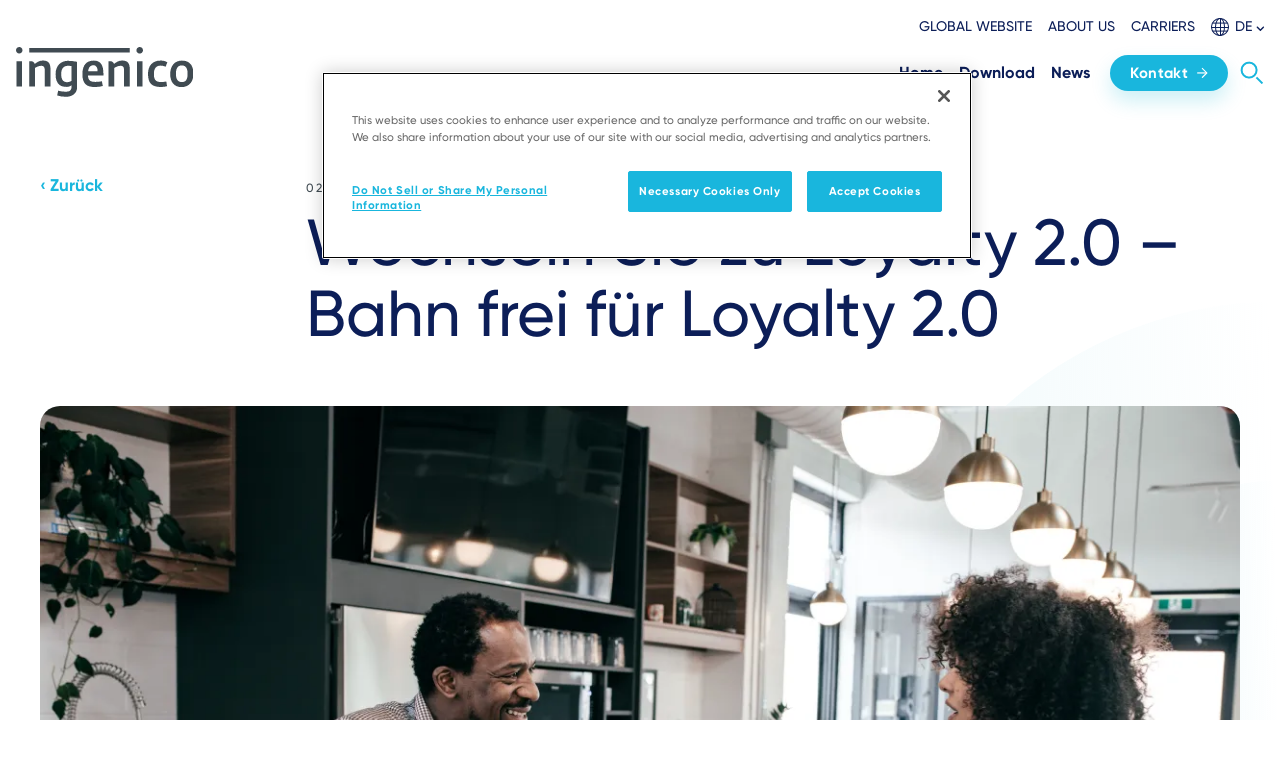

--- FILE ---
content_type: text/html; charset=UTF-8
request_url: https://ingenico.com/de/news/blogs/wechseln-sie-zu-loyalty-20-bahn-frei-fuer-loyalty-20
body_size: 13421
content:
<!DOCTYPE html>
<html lang="de-DE" dir="ltr" prefix="og: https://ogp.me/ns#">
  <head>
    <!-- Google Tag Manager -->
    <script>(function(w,d,s,l,i){w[l]=w[l]||[];w[l].push({'gtm.start': new Date().getTime(),event:'gtm.js'});var f=d.getElementsByTagName(s)[0],
        j=d.createElement(s),dl=l!='dataLayer'?'&l='+l:'';j.async=true;j.src=
        'https://www.googletagmanager.com/gtm.js?id='+i+dl;f.parentNode.insertBefore(j,f);
      })(window,document,'script','dataLayer','GTM-N9T9PTX');</script>
    <!-- End Google Tag Manager -->
    <!-- OneTrust Cookies Consent Notice start for ingenico.com -->
    <script type="text/javascript" src="https://cdn.cookielaw.org/consent/793d57c0-363f-4898-b2f6-01ef115e6814/OtAutoBlock.js" ></script>
    <script src="https://cdn.cookielaw.org/scripttemplates/otSDKStub.js" data-document-language="true" type="text/javascript" charset="UTF-8" data-domain-script="793d57c0-363f-4898-b2f6-01ef115e6814" ></script>
    <script type="text/javascript">
function OptanonWrapper() {
  const event = new Event('onetrustloaded');
  document.dispatchEvent(event);
  window.OneTrustLoaded = true;
}
</script>
    <!-- OneTrust Cookies Consent Notice end for ingenico.com -->
    <meta charset="utf-8" />
<style>/* @see https://github.com/aFarkas/lazysizes#broken-image-symbol */.js img.lazyload:not([src]) { visibility: hidden; }/* @see https://github.com/aFarkas/lazysizes#automatically-setting-the-sizes-attribute */.js img.lazyloaded[data-sizes=auto] { display: block; width: 100%; }</style>
<meta name="description" content="Eine der großen Veränderungen, die seit Loyalty 1.0 stattgefunden haben, besteht aus der Identifizierung des Kunden und seiner Transaktionen, die mit der Verwendung der Zahlungskarte als primäre Identifizierung einfacher geworden ist." />
<link rel="canonical" href="https://ingenico.com/de/news/blogs/wechseln-sie-zu-loyalty-20-bahn-frei-fuer-loyalty-20" />
<link rel="image_src" href="/sites/default/files/blog/2022-09/GettyImages-1217056369.jpg" />
<meta property="og:site_name" content="Ingenico" />
<meta property="og:title" content="Wechseln Sie zu Loyalty 2.0 – Bahn frei für Loyalty 2.0" />
<meta property="og:image" content="https://ingenico.com/sites/default/files/blog/2022-09/GettyImages-1217056369.jpg" />
<meta property="og:image:url" content="https://ingenico.com/sites/default/files/blog/2022-09/GettyImages-1217056369.jpg" />
<meta property="og:image:secure_url" content="https://ingenico.com/sites/default/files/blog/2022-09/GettyImages-1217056369.jpg" />
<meta name="Generator" content="Drupal 10 (https://www.drupal.org)" />
<meta name="MobileOptimized" content="width" />
<meta name="HandheldFriendly" content="true" />
<meta name="viewport" content="width=device-width, initial-scale=1.0" />
<link rel="icon" href="/sites/default/files/favicon_0.ico" type="image/vnd.microsoft.icon" />
<link rel="alternate" hreflang="en" href="https://ingenico.com/en/newsroom/blogs/move-over-loyalty-20-make-way-loyalty-20" />
<link rel="alternate" hreflang="es-ES" href="https://ingenico.com/es/noticias/blogs/deje-atras-la-lealtad-20-y-de-paso-la-lealtad-20" />
<link rel="alternate" hreflang="pt-PT" href="https://ingenico.com/pt/sala-de-imprensa/blogs/deixe-o-loyalty-20-para-tras-de-lugar-ao-loyalty-20" />
<link rel="alternate" hreflang="cs-CZ" href="https://ingenico.com/cz/pro-media/blogs/presunte-se-pres-loyalty-20-uvolnete-cestu-loyalty-20" />
<link rel="alternate" hreflang="hu-HU" href="https://ingenico.com/hu/hirek/blogs/atteres-loyalty-20-ra-helyet-kerunk-loyalty-20-szamara" />
<link rel="alternate" hreflang="uk-UA" href="https://ingenico.com/ua/novini/blogs/perekhid-do-loyalty-20-zvilnennya-shlyakhu-dlya-loyalty-20" />
<link rel="alternate" hreflang="fr-FR" href="https://ingenico.com/fr/espace-presse/blogs/abandonnez-la-fidelite-20-faites-place-la-fidelite-20" />
<link rel="alternate" hreflang="fr-CH" href="https://ingenico.com/fr/espace-presse/blogs/abandonnez-la-fidelite-20-faites-place-la-fidelite-20" />
<link rel="alternate" hreflang="de-CH" href="https://ingenico.com/de/news/blogs/wechseln-sie-zu-loyalty-20-bahn-frei-fuer-loyalty-20" />
<link rel="alternate" hreflang="de-DE" href="https://ingenico.com/de/news/blogs/wechseln-sie-zu-loyalty-20-bahn-frei-fuer-loyalty-20" />
<link rel="alternate" hreflang="de-AT" href="https://ingenico.com/de/news/blogs/wechseln-sie-zu-loyalty-20-bahn-frei-fuer-loyalty-20" />

    <title>Ingenico | Wechseln Sie zu Loyalty 2.0 – Bahn frei für Loyalty 2.0</title>
    <link rel="stylesheet" media="all" href="/sites/default/files/css/css_Z4glasXIT5Aj3LAAVdDlQUJxmEC0BxMacMp4iHoU7oQ.css?delta=0&amp;language=de&amp;theme=ingenico&amp;include=eJxFyEEOxCAIAMAPWXlSg0osCQUj4sbfb7KXvcxhWDspV4MuVlAuX0dYexI8Futu7NU2zQOmVE3SwIl94ngc2oyBkv-TQ0cUYX-oJT--6IWCTmkzfRx-5tdaCH0BDrovDg" />
<link rel="stylesheet" media="all" href="/sites/default/files/css/css_SHssjDOP1ZvoPazvwjrHiadr5FVwu-HDdeKnImcjDx4.css?delta=1&amp;language=de&amp;theme=ingenico&amp;include=eJxFyEEOxCAIAMAPWXlSg0osCQUj4sbfb7KXvcxhWDspV4MuVlAuX0dYexI8Futu7NU2zQOmVE3SwIl94ngc2oyBkv-TQ0cUYX-oJT--6IWCTmkzfRx-5tdaCH0BDrovDg" />

    
    
  </head>
  <body class="path-node page-node-type-blog">
    <!-- Google Tag Manager (noscript) -->
    <noscript><iframe src="https://www.googletagmanager.com/ns.html?id=GTM-N9T9PTX"
                      height="0" width="0" style="display:none;visibility:hidden"></iframe></noscript>
    <!-- End Google Tag Manager (noscript) -->
            <a href="#main-content" class="visually-hidden focusable skip-link">
      Skip to main content
    </a>
    
      <div class="dialog-off-canvas-main-canvas" data-off-canvas-main-canvas>
    <div class="layout-container ">
  <nav aria-label="Main navigation" class="main-menu">
  <div x-bind:class="navBarVisible ? 'top-0 ' : '-top-[112px]'" x-data="{menuVisible:false,navBarVisible:true}" x-on:scroll.window=" navBarVisible=this.oldScroll > 80 ? this.oldScroll > this.scrollY : true; this.oldScroll = this.scrollY;" class="main-menu fixed hidden w-full bg-white transition-all duration-700 lg:block top-0">
    <div class="mx-auto max-w-screen-xl px-4">
      <div class="flex items-end justify-between py-4">
        <header>
    <a href="/de" rel="home">
    <img src="/themes/custom/ingenico/logo.svg?v=1" alt="Ingenico" />
  </a>

</header>

        <div class="flex flex-col space-y-4">
                      <nav aria-label="Secondary">
      <div class="spacing-x-4 flex items-center justify-end">
                            <a href="https://ingenico.com/en" target=_self class="menu-secondary-item">Global Website</a>
                            <a href="/de/about" target=_self class="menu-secondary-item">About us</a>
                            <a href="https://jobs.ingenico.com/" target=_self class="menu-secondary-item">Carriers</a>
              </div>
      <div>
  
  <div x-data="{isOpen:false}" class="language-selector">
    <div x-show="isOpen" x-on:click.outside="isOpen = false" class="language-selector__list" style="display: none;">
              <ul class="links list"><li data-drupal-link-system-path="node/519" class="en is-active" aria-current="page"><a href="/en/newsroom/blogs/move-over-loyalty-20-make-way-loyalty-20" class="language-link language-selector__list__item" hreflang="en" data-drupal-link-system-path="node/519">English</a></li><li data-drupal-link-system-path="node/519" class="fr is-active" aria-current="page"><a href="/fr/espace-presse/blogs/abandonnez-la-fidelite-20-faites-place-la-fidelite-20" class="language-link language-selector__list__item" hreflang="fr-FR" data-drupal-link-system-path="node/519">Français</a></li><li data-drupal-link-system-path="node/519" class="es is-active" aria-current="page"><a href="/es/noticias/blogs/deje-atras-la-lealtad-20-y-de-paso-la-lealtad-20" class="language-link language-selector__list__item" hreflang="es-ES" data-drupal-link-system-path="node/519">Español</a></li><li data-drupal-link-system-path="node/519" class="pt border-b border-grey-200 pb-2 mb-2 is-active" aria-current="page"><a href="/pt/sala-de-imprensa/blogs/deixe-o-loyalty-20-para-tras-de-lugar-ao-loyalty-20" class="language-link language-selector__list__item" hreflang="pt-PT" data-drupal-link-system-path="node/519">Português</a></li><li data-drupal-link-system-path="node/1767" class="us-en"><a href="/us-en/node/1767" class="language-link language-selector__list__item" hreflang="en-US" data-drupal-link-system-path="node/1767">United States (EN)</a></li><li data-drupal-link-system-path="node/1767" class="ca-en"><a href="/ca-en/node/1767" class="language-link language-selector__list__item" hreflang="en-CAN" data-drupal-link-system-path="node/1767">Canada (EN)</a></li><li data-drupal-link-system-path="node/1767" class="apac"><a href="/apac/node/1767" class="language-link language-selector__list__item" hreflang="en-SG" data-drupal-link-system-path="node/1767">APAC (EN)</a></li><li data-drupal-link-system-path="node/1767" class="latam-es"><a href="/latam-es/node/1767" class="language-link language-selector__list__item" hreflang="es-AG" data-drupal-link-system-path="node/1767">Latin America (ES)</a></li><li data-drupal-link-system-path="node/1767" class="br-pt"><a href="/br-pt/node/1767" class="language-link language-selector__list__item" hreflang="pt-BR" data-drupal-link-system-path="node/1767">Brazil (PT)</a></li><li data-drupal-link-system-path="node/519" class="de is-active" aria-current="page"><a href="/de/news/blogs/wechseln-sie-zu-loyalty-20-bahn-frei-fuer-loyalty-20" class="language-link language-selector__list__item" hreflang="de-DE" data-drupal-link-system-path="node/519">Germany (DE)</a></li><li data-drupal-link-system-path="node/519" class="cz is-active" aria-current="page"><a href="/cz/pro-media/blogs/presunte-se-pres-loyalty-20-uvolnete-cestu-loyalty-20" class="language-link language-selector__list__item" hreflang="cs-CZ" data-drupal-link-system-path="node/519">Czech Republic (CZ)</a></li><li data-drupal-link-system-path="node/1767" class="it"><a href="/it/node/1767" class="language-link language-selector__list__item" hreflang="it-IT" data-drupal-link-system-path="node/1767">Italy (IT)</a></li><li data-drupal-link-system-path="node/519" class="hu is-active" aria-current="page"><a href="/hu/hirek/blogs/atteres-loyalty-20-ra-helyet-kerunk-loyalty-20-szamara" class="language-link language-selector__list__item" hreflang="hu-HU" data-drupal-link-system-path="node/519">Hungary (HU)</a></li><li data-drupal-link-system-path="node/1767" class="pl"><a href="/pl/node/1767" class="language-link language-selector__list__item" hreflang="pl-PL" data-drupal-link-system-path="node/1767">Poland (PL)</a></li><li data-drupal-link-system-path="node/519" class="ua is-active" aria-current="page"><a href="/ua/novini/blogs/perekhid-do-loyalty-20-zvilnennya-shlyakhu-dlya-loyalty-20" class="language-link language-selector__list__item" hreflang="uk-UA" data-drupal-link-system-path="node/519">Ukraine (UA)</a></li><li data-drupal-link-system-path="node/1767" class="jp"><a href="/jp/node/1767" class="language-link language-selector__list__item" hreflang="ja-JP" data-drupal-link-system-path="node/1767">Japan (JP)</a></li></ul>
  <div class="language-selector__list__arrow"></div>
            <div class="language-selector__list__arrow"></div>
    </div>
    <div role="button" x-on:click="isOpen=!isOpen" class="language-selector__trigger">
      <svg height="18" viewBox="0 0 18 18" width="18" xmlns="http://www.w3.org/2000/svg" class="fill-current">
        <g transform="translate(-1.5 -1.5)">
          <path d="M.5,17h-1V0h1Z" transform="translate(11 2)"></path>
          <path d="M17,.5H0v-1H17Z" transform="translate(2 11)"></path>
          <path d="M15.187.5H0v-1H15.187Z" transform="translate(2.99 6.578)"></path>
          <path d="M15.187.5H0v-1H15.187Z" transform="translate(2.99 14.589)"></path>
          <path d="M4.5-.5c1.4,0,2.683.979,3.624,2.756A13.621,13.621,0,0,1,9.5,8.5a13.621,13.621,0,0,1-1.376,6.244C7.183,16.521,5.9,17.5,4.5,17.5S1.817,16.521.876,14.744A13.621,13.621,0,0,1-.5,8.5,13.621,13.621,0,0,1,.876,2.256C1.817.479,3.1-.5,4.5-.5Zm0,17c1.008,0,1.981-.79,2.74-2.224A12.614,12.614,0,0,0,8.5,8.5,12.614,12.614,0,0,0,7.24,2.724C6.481,1.29,5.508.5,4.5.5s-1.981.79-2.74,2.224A12.614,12.614,0,0,0,.5,8.5a12.614,12.614,0,0,0,1.26,5.776C2.519,15.71,3.492,16.5,4.5,16.5Z" transform="translate(6 2)"></path>
          <path d="M8.5-.5a9,9,0,1,1-9,9A9.01,9.01,0,0,1,8.5-.5Zm0,17a8,8,0,1,0-8-8A8.009,8.009,0,0,0,8.5,16.5Z" transform="translate(2 2)"></path>
        </g>
      </svg>
      <span>DE</span>
      <svg height="5.182" viewBox="0 0 8.386 5.182" width="8.386" xmlns="http://www.w3.org/2000/svg" class="-mb-1 fill-current">
        <path id="Path_14283" d="M0,.989l3.2,3.2L0,7.4l.989.989L5.182,4.193.989,0Z" data-name="Path 14283" transform="translate(0 5.182) rotate(-90)"></path>
      </svg>
    </div>
  </div>
</div>


    </nav>
  




          
  <div>
  <div class="flex flex-nowrap items-center justify-end pb-1">
    

<nav aria-label="Main" class="flex items-center pl-2">
                    <div class="group relative px-2">
      <a href="/de/home" class="menu-main-item space-x-1.5 xl:space-x-2 " target=_self>
        <span class="block whitespace-nowrap group-hover:text-blue-500">Home</span>
              </a>
                </div>
                  <div class="group relative px-2">
      <a href="/de/downloads" class="menu-main-item space-x-1.5 xl:space-x-2 " target=_self>
        <span class="block whitespace-nowrap group-hover:text-blue-500">Download</span>
              </a>
                </div>
                  <div class="group relative px-2">
      <a href="/de/news" class="menu-main-item space-x-1.5 xl:space-x-2 " target=_self>
        <span class="block whitespace-nowrap group-hover:text-blue-500">News</span>
              </a>
                </div>
  
</nav>

    <div class="ml-2 xl:ml-3">
          <a href="/en/contact" class="btn menu-button--contact">
            Kontakt
        <svg xmlns="http://www.w3.org/2000/svg" x="0px" y="0px" viewBox="0 0 10 10" stroke="currentColor" class="ml-2 h-3 w-3">
          <g transform="translate(-3947 6344.354)">
            <line fill="none" stroke-linejoin="round" stroke-miterlimit="10" x1="3948" y1="-6339.4" x2="3956" y2="-6339.4"></line>
            <path fill="none" stroke-miterlimit="10" d="M3952-6343.4l4,4l-4,4"></path>
          </g>
        </svg>
      </a>
    </div>
    <a href="/de/search">
      <svg class="text-blue-500 hover:text-blue-900 transition-all duration-200 -mr-2 ml-1"
           height="40" role="button" stroke="currentColor"
           viewBox="0 0 40 40"
           width="40"
           x="0px"
           xml:space="preserve"
           xmlns="http://www.w3.org/2000/svg"
           y="0px">
        <path
          d="M11.8,11.8c1.3-1.4,3.2-2.2,5.3-2.2c4.1,0,7.5,3.4,7.5,7.5c0,2.1-0.8,3.9-2.2,5.3c-1.4,1.4-3.2,2.2-5.3,2.2c-4.1,0-7.5-3.4-7.5-7.5C9.6,15,10.4,13.1,11.8,11.8z"
          style="fill:none;stroke-width:2;stroke-linecap:round;stroke-linejoin:round;"/>
        <line style="fill:none;stroke-width:2;stroke-miterlimit:10;" x1="24.4" x2="30.4" y1="24.4" y2="30.4"/>
      </svg>
    </a>
  </div>
</div>


        </div>
      </div>
    </div>
  </div>
  <div x-data="{expanded : false}" class="main-menu-mobile fixed top-0 w-full bg-opacity-40 lg:hidden">
    <div x-bind:class="{'shadow-2xl':expanded}" class="relative top-0 z-50 flex  w-full items-center justify-between bg-white p-4">
      <div>
        <header class="w-[135px]">
          <a href="/">
            <img src="/themes/custom/ingenico/logo.svg" alt="" />
          </a>
        </header>
      </div>
      <div class="flex items-center space-x-4 text-blue-900">
        <div>
  
  <div x-data="{isOpen:false}" class="language-selector">
    <div x-show="isOpen" x-on:click.outside="isOpen = false" class="language-selector__list" style="display: none;">
              <ul class="links list"><li data-drupal-link-system-path="node/519" class="en is-active" aria-current="page"><a href="/en/newsroom/blogs/move-over-loyalty-20-make-way-loyalty-20" class="language-link language-selector__list__item" hreflang="en" data-drupal-link-system-path="node/519">English</a></li><li data-drupal-link-system-path="node/519" class="fr is-active" aria-current="page"><a href="/fr/espace-presse/blogs/abandonnez-la-fidelite-20-faites-place-la-fidelite-20" class="language-link language-selector__list__item" hreflang="fr-FR" data-drupal-link-system-path="node/519">Français</a></li><li data-drupal-link-system-path="node/519" class="es is-active" aria-current="page"><a href="/es/noticias/blogs/deje-atras-la-lealtad-20-y-de-paso-la-lealtad-20" class="language-link language-selector__list__item" hreflang="es-ES" data-drupal-link-system-path="node/519">Español</a></li><li data-drupal-link-system-path="node/519" class="pt border-b border-grey-200 pb-2 mb-2 is-active" aria-current="page"><a href="/pt/sala-de-imprensa/blogs/deixe-o-loyalty-20-para-tras-de-lugar-ao-loyalty-20" class="language-link language-selector__list__item" hreflang="pt-PT" data-drupal-link-system-path="node/519">Português</a></li><li data-drupal-link-system-path="node/1767" class="us-en"><a href="/us-en/node/1767" class="language-link language-selector__list__item" hreflang="en-US" data-drupal-link-system-path="node/1767">United States (EN)</a></li><li data-drupal-link-system-path="node/1767" class="ca-en"><a href="/ca-en/node/1767" class="language-link language-selector__list__item" hreflang="en-CAN" data-drupal-link-system-path="node/1767">Canada (EN)</a></li><li data-drupal-link-system-path="node/1767" class="apac"><a href="/apac/node/1767" class="language-link language-selector__list__item" hreflang="en-SG" data-drupal-link-system-path="node/1767">APAC (EN)</a></li><li data-drupal-link-system-path="node/1767" class="latam-es"><a href="/latam-es/node/1767" class="language-link language-selector__list__item" hreflang="es-AG" data-drupal-link-system-path="node/1767">Latin America (ES)</a></li><li data-drupal-link-system-path="node/1767" class="br-pt"><a href="/br-pt/node/1767" class="language-link language-selector__list__item" hreflang="pt-BR" data-drupal-link-system-path="node/1767">Brazil (PT)</a></li><li data-drupal-link-system-path="node/519" class="de is-active" aria-current="page"><a href="/de/news/blogs/wechseln-sie-zu-loyalty-20-bahn-frei-fuer-loyalty-20" class="language-link language-selector__list__item" hreflang="de-DE" data-drupal-link-system-path="node/519">Germany (DE)</a></li><li data-drupal-link-system-path="node/519" class="cz is-active" aria-current="page"><a href="/cz/pro-media/blogs/presunte-se-pres-loyalty-20-uvolnete-cestu-loyalty-20" class="language-link language-selector__list__item" hreflang="cs-CZ" data-drupal-link-system-path="node/519">Czech Republic (CZ)</a></li><li data-drupal-link-system-path="node/1767" class="it"><a href="/it/node/1767" class="language-link language-selector__list__item" hreflang="it-IT" data-drupal-link-system-path="node/1767">Italy (IT)</a></li><li data-drupal-link-system-path="node/519" class="hu is-active" aria-current="page"><a href="/hu/hirek/blogs/atteres-loyalty-20-ra-helyet-kerunk-loyalty-20-szamara" class="language-link language-selector__list__item" hreflang="hu-HU" data-drupal-link-system-path="node/519">Hungary (HU)</a></li><li data-drupal-link-system-path="node/1767" class="pl"><a href="/pl/node/1767" class="language-link language-selector__list__item" hreflang="pl-PL" data-drupal-link-system-path="node/1767">Poland (PL)</a></li><li data-drupal-link-system-path="node/519" class="ua is-active" aria-current="page"><a href="/ua/novini/blogs/perekhid-do-loyalty-20-zvilnennya-shlyakhu-dlya-loyalty-20" class="language-link language-selector__list__item" hreflang="uk-UA" data-drupal-link-system-path="node/519">Ukraine (UA)</a></li><li data-drupal-link-system-path="node/1767" class="jp"><a href="/jp/node/1767" class="language-link language-selector__list__item" hreflang="ja-JP" data-drupal-link-system-path="node/1767">Japan (JP)</a></li></ul>
  <div class="language-selector__list__arrow"></div>
            <div class="language-selector__list__arrow"></div>
    </div>
    <div role="button" x-on:click="isOpen=!isOpen" class="language-selector__trigger">
      <svg height="18" viewBox="0 0 18 18" width="18" xmlns="http://www.w3.org/2000/svg" class="fill-current">
        <g transform="translate(-1.5 -1.5)">
          <path d="M.5,17h-1V0h1Z" transform="translate(11 2)"></path>
          <path d="M17,.5H0v-1H17Z" transform="translate(2 11)"></path>
          <path d="M15.187.5H0v-1H15.187Z" transform="translate(2.99 6.578)"></path>
          <path d="M15.187.5H0v-1H15.187Z" transform="translate(2.99 14.589)"></path>
          <path d="M4.5-.5c1.4,0,2.683.979,3.624,2.756A13.621,13.621,0,0,1,9.5,8.5a13.621,13.621,0,0,1-1.376,6.244C7.183,16.521,5.9,17.5,4.5,17.5S1.817,16.521.876,14.744A13.621,13.621,0,0,1-.5,8.5,13.621,13.621,0,0,1,.876,2.256C1.817.479,3.1-.5,4.5-.5Zm0,17c1.008,0,1.981-.79,2.74-2.224A12.614,12.614,0,0,0,8.5,8.5,12.614,12.614,0,0,0,7.24,2.724C6.481,1.29,5.508.5,4.5.5s-1.981.79-2.74,2.224A12.614,12.614,0,0,0,.5,8.5a12.614,12.614,0,0,0,1.26,5.776C2.519,15.71,3.492,16.5,4.5,16.5Z" transform="translate(6 2)"></path>
          <path d="M8.5-.5a9,9,0,1,1-9,9A9.01,9.01,0,0,1,8.5-.5Zm0,17a8,8,0,1,0-8-8A8.009,8.009,0,0,0,8.5,16.5Z" transform="translate(2 2)"></path>
        </g>
      </svg>
      <span>DE</span>
      <svg height="5.182" viewBox="0 0 8.386 5.182" width="8.386" xmlns="http://www.w3.org/2000/svg" class="-mb-1 fill-current">
        <path id="Path_14283" d="M0,.989l3.2,3.2L0,7.4l.989.989L5.182,4.193.989,0Z" data-name="Path 14283" transform="translate(0 5.182) rotate(-90)"></path>
      </svg>
    </div>
  </div>
</div>


        <div>
          <a href="/de/search">
            <svg height="40" role="button" stroke="currentColor" viewBox="0 0 40 40" width="40" x="0px" xml:space="preserve" xmlns="http://www.w3.org/2000/svg" y="0px" class="search transition-all duration-200 -mr-2 ml-1">
              <path d="M11.8,11.8c1.3-1.4,3.2-2.2,5.3-2.2c4.1,0,7.5,3.4,7.5,7.5c0,2.1-0.8,3.9-2.2,5.3c-1.4,1.4-3.2,2.2-5.3,2.2c-4.1,0-7.5-3.4-7.5-7.5C9.6,15,10.4,13.1,11.8,11.8z" style="fill: none; stroke-width: 2px; stroke-linecap: round; stroke-linejoin: round;"></path>
              <line x1="24.4" x2="30.4" y1="24.4" y2="30.4" style="fill: none; stroke-width: 2px; stroke-miterlimit: 10;"></line>
            </svg>
          </a>
        </div>
        <div>
          <svg xmlns="http://www.w3.org/2000/svg" width="24" height="16" viewBox="0 0 24 16" x-on:click="expanded = ! expanded" x-show="!expanded" class="cursor-pointer hover:text-blue-500">
            <g id="segmentation" transform="translate(0 -4)">
              <line transform="translate(23 5)" fill="none" stroke="currentColor" stroke-linecap="round" stroke-linejoin="round" stroke-width="2"></line>
              <line x2="18" transform="translate(1 5)" fill="none" stroke="currentColor" stroke-linecap="round" stroke-linejoin="round" stroke-width="2"></line>
              <line transform="translate(1 12)" fill="none" stroke="currentColor" stroke-linecap="round" stroke-linejoin="round" stroke-width="2"></line>
              <line x1="18" transform="translate(5 12)" fill="none" stroke="currentColor" stroke-linecap="round" stroke-linejoin="round" stroke-width="2"></line>
              <line transform="translate(23 19)" fill="none" stroke="currentColor" stroke-linecap="round" stroke-linejoin="round" stroke-width="2"></line>
              <line x2="18" transform="translate(1 19)" fill="none" stroke="currentColor" stroke-linecap="round" stroke-linejoin="round" stroke-width="2"></line>
            </g>
          </svg>
          <svg dxmlns="http://www.w3.org/2000/svg" width="20.828" height="20.828" viewBox="0 0 20.828 20.828" x-show="expanded" x-on:click="expanded = ! expanded" class="cursor-pointer hover:text-blue-500" style="display: none;">
            <g id="i-remove" transform="translate(-18.13 -18.13)">
              <line x1="18" y2="18" transform="translate(19.544 19.544)" fill="none" stroke="currentColor" stroke-linecap="round" stroke-linejoin="round" stroke-width="2"></line>
              <line x1="18" y1="18" transform="translate(19.544 19.544)" fill="none" stroke="currentColor" stroke-linecap="round" stroke-linejoin="round" stroke-width="2"></line>
            </g>
          </svg>
        </div>
      </div>
    </div>
    <div x-bind:class="{'shadow-2xl':expanded}" x-show="expanded" x-collapse="" class="fixed top-0 max-h-screen w-screen overflow-y-scroll bg-white px-8 pb-4 pt-20" style="display: none; height: 0px;" hidden="">
          

                  <div x-data="{expandedlevel1: false}">
      <div class="menu-level1">
        <div class="menu-item flex items-center justify-between border-b border-grey-200">
          <a href="/de/home" class="t-p-small menu-main-item mx-0 py-4 px-0 leading-8 text-blue-900" target=_self>
            Home
          </a>
                  </div>

                      </div>
    </div>
                  <div x-data="{expandedlevel1: false}">
      <div class="menu-level1">
        <div class="menu-item flex items-center justify-between border-b border-grey-200">
          <a href="/de/downloads" class="t-p-small menu-main-item mx-0 py-4 px-0 leading-8 text-blue-900" target=_self>
            Download
          </a>
                  </div>

                      </div>
    </div>
                  <div x-data="{expandedlevel1: false}">
      <div class="menu-level1">
        <div class="menu-item flex items-center justify-between border-b border-grey-200">
          <a href="/de/news" class="t-p-small menu-main-item mx-0 py-4 px-0 leading-8 text-blue-900" target=_self>
            News
          </a>
                  </div>

                      </div>
    </div>
  

          <div class="border-b border-grey-200 py-6">
          <a href="/de/node/404" class="btn menu-button--contact">
            Kontakt
        <svg xmlns="http://www.w3.org/2000/svg" x="0px" y="0px" viewBox="0 0 10 10" stroke="currentColor" class="ml-2 h-3 w-3">
          <g transform="translate(-3947 6344.354)">
            <line fill="none" stroke-linejoin="round" stroke-miterlimit="10" x1="3948" y1="-6339.4" x2="3956" y2="-6339.4"></line>
            <path fill="none" stroke-miterlimit="10" d="M3952-6343.4l4,4l-4,4"></path>
          </g>
        </svg>
      </a>
    </div>
    <nav aria-label="secondary menu" class="mt-8 mb-4 flex flex-col space-y-6">
                      <div>
          <a href="https://ingenico.com/en" target=_self class="menu-secondary-item ml-0 text-blue-900">Global Website</a>
        </div>
                      <div>
          <a href="/de/about" target=_self class="menu-secondary-item ml-0 text-blue-900">About us</a>
        </div>
                      <div>
          <a href="https://jobs.ingenico.com/" target=_self class="menu-secondary-item ml-0 text-blue-900">Carriers</a>
        </div>
          </nav>
  




    </div>
  </div>
</nav>

  
    
  
    <div data-drupal-messages-fallback class="hidden"></div>


  
  
    <div id="block-ingenico-content">
  
    
      
  <div>
  
    
        <article data-history-node-id="519">
  
    <section class="bg-decoration--circle-right mb-0">
    <div class="container">
      <div class="articleIntro">
        <div class="relative z-10 flex max-w-introBlock flex-col">
                    <div class="relative w-full">
            <a class="txtLink mb-6 sm:absolute sm:-top-1 sm:left-0" href="/de/news-deutschland/blogs">‹ Zurück</a>
          </div>
                    <div class="w-full max-w-txtBlock sm:pl-18pct lg:pl-0 lg:pl-subTxtLeftPad">
            <div class="flex-center mb-2 flex flex-nowrap items-start space-x-4">
              <div class="date t-subtitle shrink-0 flex-nowrap leading-loose">
                02 Aug 22
              </div>
                              <div class="tags t-subtitle flex flex-wrap items-center leading-loose">
                  <a href="/de/news-deutschland/blogs/Kategorien/kundenerfahrungen" class="mr-3 rounded-full text-blue hover:text-blue-900">Kundenerfahrungen</a>
                </div>
                          </div>
          </div>
          <h1>Wechseln Sie zu Loyalty 2.0 – Bahn frei für Loyalty 2.0</h1>
          
                                <figure class="max-w-full">
              <img src="/sites/default/files/styles/width_1248/public/blog/2022-09/GettyImages-1217056369.jpg.webp?itok=6cweyWRE" width="1248" height="832" alt="" loading="lazy" />


            </figure>
                  </div>
      </div>
    </div>
  </section>
  <section class="mt-0">
    <div class="container relative">
      <div class="top-0 bottom-0 hidden lg:absolute lg:block">
        <div class="sticky top-36 w-16">
                <div class="social-media-list flex-row">
              <div class="social-media-list__logo">
          <a href="https://www.facebook.com/sharer.php?u=https%3A%2F%2Fingenico.com%2Fde%2Fnews%2Fblogs%2Fwechseln-sie-zu-loyalty-20-bahn-frei-fuer-loyalty-20" title="Share on Facebook" target="_blank">
            <img src="/modules/custom/ingenico_main/images/icons/facebook-circle.svg" alt="Facebook">
          </a>
        </div>
              <div class="social-media-list__logo">
          <a href="https://twitter.com/intent/tweet?url=https%3A%2F%2Fingenico.com%2Fde%2Fnews%2Fblogs%2Fwechseln-sie-zu-loyalty-20-bahn-frei-fuer-loyalty-20" title="Share on Twitter" target="_blank">
            <img src="/modules/custom/ingenico_main/images/icons/twitter-circle.svg" alt="Twitter">
          </a>
        </div>
              <div class="social-media-list__logo">
          <a href="https://www.linkedin.com/sharing/share-offsite/?url=https%3A%2F%2Fingenico.com%2Fde%2Fnews%2Fblogs%2Fwechseln-sie-zu-loyalty-20-bahn-frei-fuer-loyalty-20" title="Share on LinkedIn" target="_blank">
            <img src="/modules/custom/ingenico_main/images/icons/linkedin-circle.svg" alt="LinkedIn">
          </a>
        </div>
            </div>
      
        </div>
      </div>
      <div class="blogArticle">
            <section class="text-paragraph-fitting">
          <div class="container">
        <div class="blogArticle">
          <div class="paragraph paragraph--type--text paragraph--view-mode--default">
            
  <div class="field field--name-field-text-formatted-long field--type-text-long field--label-visually_hidden">
    <div class="field__label visually-hidden">Text</div>
              <div class="field__item"><p>Ich habe das nicht empirisch untersucht, aber ich bin mir sicher, dass die Hersteller von Geldbörsen – solche, die man in die Hose, den Mantel oder die Tasche steckt, keine digitalen – in den letzten Jahren immer schmalere Versionen hergestellt haben. Es ist ein Gegenstand, den die meisten von uns täglich in der einen oder anderen Form verwenden. Warum? Weil Verbraucher, die zuvor Platz für zahlreiche Treuekarten brauchten, diese nun größtenteils aufgegeben haben, entweder weil sie das traditionelle Treueprogramm nicht mehr nutzen, weil sie es vergessen haben (da es ihnen nie besonders viel genutzt hat) oder weil das Programm selbst keine Karten mehr verwendet und sich auf „Daten“ verlässt, die sich in der „Cloud“ befinden (die jedoch ein Passwort erfordert, das meist aus acht alphanumerische Zeichen besteht, aber nicht den Geburtstag Ihres Partners oder den Namen Ihres Hundes enthalten darf).</p>
<p>All das, um eine Prämie im Wert von weniger als einem Euro zu erhalten? Lohnt es sich? Viele Verbraucher lehnten es ab und gaben ihre Treueprogramme auf. Loyalty&nbsp;2.0 (das eigentlich Loyalty&nbsp;1.0 auf der Suche nach einer Überarbeitung war) wurde daher nie wirklich zu dem, was es hätte sein können. Vielleicht ist es jetzt an der Zeit, Loyalty&nbsp;2.0 wirklich umzusetzen.</p>
<h4>Vor ein paar Jahren hätte jeder seriöse Artikel über Kundentreue so begonnen: „Die durchschnittliche Anzahl an Kundenkarten pro Person beträgt&nbsp;9,3 in Land&nbsp;A, verglichen mit&nbsp;6,4 in Land&nbsp;B, mit durchschnittlich 3,6&nbsp;Transaktionen pro Monat/Jahr/Jahrzehnt“. Es war ein einfacher Satz zum Einstieg, sagte aber vor allem aus, dass traditionelle Treueprogramme nicht wirklich funktionierten. Die Verbraucher meldeten sich an – und kosteten die Marken dabei Geld –, aber sie interagierten nicht wirklich mit diesen Marken.</h4>
<h2 id="Bei-Loyalty-dreht-sich-alles-um-die-Kundenbindung">Bei Loyalty dreht sich alles um die Kundenbindung</h2>
<p>Das war damals. Die Tatsache, dass bestenfalls die Hälfte dieser Karten regelmäßig verwendet wurde, hat dazu geführt, dass die fortgeschritteneren Einzelhändler von der einfachen Identifikationskarte, die auf Sammeln und Abbuchen basiert, zu einer anspruchsvolleren Interaktion mit ihren treuen Kunden übergegangen sind. Wir werfen einen Blick darauf, was sich bei Loyalty geändert hat und wie die Kundenbindung am Point of Sale in Zukunft ein wichtiger Faktor sein wird. Der Einfachheit halber habe ich die großen Treueprogramme der Supermärkte ausgeschlossen. Nicht, weil sie uninteressant wären – das sind sie nicht, denn sie sind wirklich ausgeklügelt –, sondern weil sich ihre Wirtschaftlichkeit und Ziele von denen anderer Programme unterscheiden, die darauf abzielen, die Beziehungen zwischen Interessengruppen zu stärken.</p>
<p>Eine der großen Veränderungen, die seit Loyalty&nbsp;1.0 stattgefunden haben, besteht aus der Identifizierung des Kunden und seiner Transaktionen, die mit der Verwendung der Zahlungskarte als primäre Identifizierung einfacher geworden ist. Im Grunde wird dies im Backoffice durchgeführt, wobei die Transaktionen analysiert und der Bonus (Cashback, Punkte usw.) auf die entsprechenden Ausgaben berechnet werden. Es ist einfach einzurichten – am POS ist nichts weiter zu tun und soweit in Ordnung, aber es gibt wenig oder keine dynamische Interaktion während des Kaufs. Die ausgefeilteren Lösungen interagieren in Echtzeit am Terminal mit dem Kunden, sei es um Punkte zu sammeln oder abzubuchen. Es geht darum, Reibungen an dem Punkt zu reduzieren, an dem der Kunde am empfänglichsten für positive Botschaften ist (sie hat gerade etwas gekauft, also ist sie glücklich), während sie eine Anerkennung erhält (sie hat gerade etwas gekauft, also wird sie belohnt, um sicherzustellen, dass sie das nächste Mal wiederkommt).</p>
<p>So oder so, sicher ist, dass Loyalty&nbsp;2.0 (endlich) kommt. Die Frage ist: Warum hat es so lange gedauert? (Aber das ist eine ganz andere Geschichte!).</p>
<p>&nbsp;</p>
</div>
          </div>

                      </div>
        </div>
      </div>
      </section>


      </div>
    </div>
  </section>
  <section class="spacing-sm bg-decoration--lines-left">
    <div class="container-sm flex flex-col space-y-14">
      
  <div class="field field--name-field-blog-author field--type-entity-reference field--label-visually_hidden">
    <div class="field__label visually-hidden">Author</div>
              <div class="field__item"><div class="blog-author">
      <div class="blog-author__avatar">
      <img src="/sites/default/files/styles/104x104/public/2022-09/Image-4-250x250.png.webp?itok=oDnLUMMd" alt="Mark Dillon Marketing Director, PPAAS Terminals, Solutions &amp; Services Global Business Line at Ingenico">
    </div>
    <div class="blog-author__text">
    <p class="blog-author__name">
      <a href="/en/newsroom/blog/author/mark-dillon">Mark Dillon</a>
    </p>
    <p>Solution Marketing Director</p>
    <div class="blog-author__bio-text">
      <p><p>Ingenico</p>
</p>
    </div>
  </div>
</div>
</div>
          </div>

      
            <div class="social-media-list flex-row">
              <div class="social-media-list__logo">
          <a href="https://www.facebook.com/sharer.php?u=https%3A%2F%2Fingenico.com%2Fde%2Fnews%2Fblogs%2Fwechseln-sie-zu-loyalty-20-bahn-frei-fuer-loyalty-20" title="Share on Facebook" target="_blank">
            <img src="/modules/custom/ingenico_main/images/icons/facebook-circle.svg" alt="Facebook">
          </a>
        </div>
              <div class="social-media-list__logo">
          <a href="https://twitter.com/intent/tweet?url=https%3A%2F%2Fingenico.com%2Fde%2Fnews%2Fblogs%2Fwechseln-sie-zu-loyalty-20-bahn-frei-fuer-loyalty-20" title="Share on Twitter" target="_blank">
            <img src="/modules/custom/ingenico_main/images/icons/twitter-circle.svg" alt="Twitter">
          </a>
        </div>
              <div class="social-media-list__logo">
          <a href="https://www.linkedin.com/sharing/share-offsite/?url=https%3A%2F%2Fingenico.com%2Fde%2Fnews%2Fblogs%2Fwechseln-sie-zu-loyalty-20-bahn-frei-fuer-loyalty-20" title="Share on LinkedIn" target="_blank">
            <img src="/modules/custom/ingenico_main/images/icons/linkedin-circle.svg" alt="LinkedIn">
          </a>
        </div>
            </div>
      
    </div>
  </section>
</article>

  </div>

            <section class="w-full overflow-hidden">
  <div class="views-element-container container">
    
          <h2>Auch in Customer experience</h2>
        
        <div class="resource-slider-wrapper overflow-hidden">
      <div class="swiper resource-slider swiper-horizontal swiper-pointer-events swiper-free-mode swiper-backface-hidden">
        <div class="swiper-wrapper">
                                                                <div class="swiper-slide">
  <div class="relative pb-[70%]">
          <img src="/sites/default/files/styles/336x235/public/blog/2023-10/GettyImages-1397218009%20copie.png.webp?itok=8zKk7yMX" alt="" class="absolute h-full w-full overflow-hidden rounded-xl bg-blue-900 object-cover">
      </div>
  <div>
    <div class="flex-center mb-2 flex flex-nowrap items-start space-x-4">
              <div class="date t-subtitle leading-loose">
          12 Oct 23
        </div>
                    <div class="tags t-subtitle flex flex-wrap items-center leading-loose">
                                                                                                <a href="/de/news-deutschland/blogs/Kategorien/payment-services" class="mr-3 rounded-full text-blue hover:text-blue-900">Payment Services</a>
                  </div>
          </div>
    <h5 class="text-blue-900">Ingenico schlägt in DACH ein neues Kapitel auf: Mit Roland W. Sorke gibt es wieder einen deutschen Geschäftsführer</h5>
  </div>
  <div class="featured-text__footer">
        <a href="/de/news/blogs/ingenico-schlaegt-dach-ein-neues-kapitel-auf-mit-roland-w-sorke-gibt-es-wieder-einen" target="_self" class="inline-flex items-baseline py-3 text-blue hover:text-blue-900">
      <span class="inline-block">Mehr lesen</span>
      <svg xmlns="http://www.w3.org/2000/svg" width="8.707" height="8.707" viewBox="0 0 8.707 8.707" class="ml-1.5 inline-block">
        <g transform="translate(-3947 6344.354)">
          <line x2="8" transform="translate(3947 -6340)" fill="none" stroke="currentColor" stroke-linejoin="round" stroke-miterlimit="10" stroke-width="1"></line>
          <path d="M11.5,4.5l4,4-4,4" transform="translate(3939.5 -6348.5)" fill="none" stroke="currentColor" stroke-miterlimit="10" stroke-width="1"></path>
        </g>
      </svg>
    </a>
  </div>
</div>
          <div class="swiper-slide">
  <div class="relative pb-[70%]">
          <img src="/sites/default/files/styles/336x235/public/blog/2023-09/GettyImages-1206866733.png.webp?itok=QsarO2to" alt="" class="absolute h-full w-full overflow-hidden rounded-xl bg-blue-900 object-cover">
      </div>
  <div>
    <div class="flex-center mb-2 flex flex-nowrap items-start space-x-4">
              <div class="date t-subtitle leading-loose">
          18 Sep 23
        </div>
                    <div class="tags t-subtitle flex flex-wrap items-center leading-loose">
                                                                                                <a href="/de/news-deutschland/blogs/Kategorien/tech-trends" class="mr-3 rounded-full text-blue hover:text-blue-900">Tech-Trends</a>
                  </div>
          </div>
    <h5 class="text-blue-900">Self-Service und Automaten: ein boomender Wirtschaftszweig, in dessen Mittelpunkt die Innovation steht </h5>
  </div>
  <div class="featured-text__footer">
        <a href="/de/news/blogs/self-service-und-automaten-ein-boomender-wirtschaftszweig-dessen-mittelpunkt-die" target="_self" class="inline-flex items-baseline py-3 text-blue hover:text-blue-900">
      <span class="inline-block">Mehr lesen</span>
      <svg xmlns="http://www.w3.org/2000/svg" width="8.707" height="8.707" viewBox="0 0 8.707 8.707" class="ml-1.5 inline-block">
        <g transform="translate(-3947 6344.354)">
          <line x2="8" transform="translate(3947 -6340)" fill="none" stroke="currentColor" stroke-linejoin="round" stroke-miterlimit="10" stroke-width="1"></line>
          <path d="M11.5,4.5l4,4-4,4" transform="translate(3939.5 -6348.5)" fill="none" stroke="currentColor" stroke-miterlimit="10" stroke-width="1"></path>
        </g>
      </svg>
    </a>
  </div>
</div>
          <div class="swiper-slide">
  <div class="relative pb-[70%]">
          <img src="/sites/default/files/styles/336x235/public/blog/2023-02/DX8000_merchant%20ecosystem3%20copie.png.webp?itok=oAnNlboT" alt="" class="absolute h-full w-full overflow-hidden rounded-xl bg-blue-900 object-cover">
      </div>
  <div>
    <div class="flex-center mb-2 flex flex-nowrap items-start space-x-4">
              <div class="date t-subtitle leading-loose">
          21 Feb 23
        </div>
                    <div class="tags t-subtitle flex flex-wrap items-center leading-loose">
                                                                                                <a href="/de/news-deutschland/blogs/Kategorien/kundenerfahrungen" class="mr-3 rounded-full text-blue hover:text-blue-900">Kundenerfahrungen</a>
                  </div>
          </div>
    <h5 class="text-blue-900">Vier Gründe, warum Android beim Bezahlen an Zugkraft gewinnt</h5>
  </div>
  <div class="featured-text__footer">
        <a href="/de/news/blogs/vier-gruende-warum-android-beim-bezahlen-zugkraft-gewinnt" target="_self" class="inline-flex items-baseline py-3 text-blue hover:text-blue-900">
      <span class="inline-block">Mehr lesen</span>
      <svg xmlns="http://www.w3.org/2000/svg" width="8.707" height="8.707" viewBox="0 0 8.707 8.707" class="ml-1.5 inline-block">
        <g transform="translate(-3947 6344.354)">
          <line x2="8" transform="translate(3947 -6340)" fill="none" stroke="currentColor" stroke-linejoin="round" stroke-miterlimit="10" stroke-width="1"></line>
          <path d="M11.5,4.5l4,4-4,4" transform="translate(3939.5 -6348.5)" fill="none" stroke="currentColor" stroke-miterlimit="10" stroke-width="1"></path>
        </g>
      </svg>
    </a>
  </div>
</div>
          <div class="swiper-slide">
  <div class="relative pb-[70%]">
          <img src="/sites/default/files/styles/336x235/public/blog/2023-02/EX8000_loyalty%20card.png.webp?itok=L5irVVuY" alt="" class="absolute h-full w-full overflow-hidden rounded-xl bg-blue-900 object-cover">
      </div>
  <div>
    <div class="flex-center mb-2 flex flex-nowrap items-start space-x-4">
              <div class="date t-subtitle leading-loose">
          06 Feb 23
        </div>
                    <div class="tags t-subtitle flex flex-wrap items-center leading-loose">
                                                                                                <a href="/de/news-deutschland/blogs/Kategorien/tech-trends" class="mr-3 rounded-full text-blue hover:text-blue-900">Tech-Trends</a>
                  </div>
          </div>
    <h5 class="text-blue-900">Warum Android die Zukunft des POS ist</h5>
  </div>
  <div class="featured-text__footer">
        <a href="/de/news/blogs/warum-android-die-zukunft-des-pos-ist" target="_self" class="inline-flex items-baseline py-3 text-blue hover:text-blue-900">
      <span class="inline-block">Mehr lesen</span>
      <svg xmlns="http://www.w3.org/2000/svg" width="8.707" height="8.707" viewBox="0 0 8.707 8.707" class="ml-1.5 inline-block">
        <g transform="translate(-3947 6344.354)">
          <line x2="8" transform="translate(3947 -6340)" fill="none" stroke="currentColor" stroke-linejoin="round" stroke-miterlimit="10" stroke-width="1"></line>
          <path d="M11.5,4.5l4,4-4,4" transform="translate(3939.5 -6348.5)" fill="none" stroke="currentColor" stroke-miterlimit="10" stroke-width="1"></path>
        </g>
      </svg>
    </a>
  </div>
</div>
          <div class="swiper-slide">
  <div class="relative pb-[70%]">
          <img src="/sites/default/files/styles/336x235/public/blog/2022-06/green-mani.jpg.webp?itok=w96pXanC" alt="" class="absolute h-full w-full overflow-hidden rounded-xl bg-blue-900 object-cover">
      </div>
  <div>
    <div class="flex-center mb-2 flex flex-nowrap items-start space-x-4">
              <div class="date t-subtitle leading-loose">
          08 Jun 22
        </div>
                    <div class="tags t-subtitle flex flex-wrap items-center leading-loose">
                                                                                                <a href="/de/news-deutschland/blogs/Kategorien/payment-services" class="mr-3 rounded-full text-blue hover:text-blue-900">Payment Services</a>
                  </div>
          </div>
    <h5 class="text-blue-900">Recycling: Unser Engagement in der neuen Welt des Bezahlens</h5>
  </div>
  <div class="featured-text__footer">
        <a href="/de/news/blogs/recycling-unser-engagement-der-neuen-welt-des-bezahlens" target="_self" class="inline-flex items-baseline py-3 text-blue hover:text-blue-900">
      <span class="inline-block">Mehr lesen</span>
      <svg xmlns="http://www.w3.org/2000/svg" width="8.707" height="8.707" viewBox="0 0 8.707 8.707" class="ml-1.5 inline-block">
        <g transform="translate(-3947 6344.354)">
          <line x2="8" transform="translate(3947 -6340)" fill="none" stroke="currentColor" stroke-linejoin="round" stroke-miterlimit="10" stroke-width="1"></line>
          <path d="M11.5,4.5l4,4-4,4" transform="translate(3939.5 -6348.5)" fill="none" stroke="currentColor" stroke-miterlimit="10" stroke-width="1"></path>
        </g>
      </svg>
    </a>
  </div>
</div>
          <div class="swiper-slide">
  <div class="relative pb-[70%]">
          <img src="/sites/default/files/styles/336x235/public/blog/2023-01/GettyImages-1003743970%20copie.jpg.webp?itok=HDgTim9C" alt="" class="absolute h-full w-full overflow-hidden rounded-xl bg-blue-900 object-cover">
      </div>
  <div>
    <div class="flex-center mb-2 flex flex-nowrap items-start space-x-4">
              <div class="date t-subtitle leading-loose">
          20 May 21
        </div>
                    <div class="tags t-subtitle flex flex-wrap items-center leading-loose">
                                                                                                <a href="/de/news-deutschland/blogs/Kategorien/kundenerfahrungen" class="mr-3 rounded-full text-blue hover:text-blue-900">Kundenerfahrungen</a>
                  </div>
          </div>
    <h5 class="text-blue-900">Nach dem Lockdown: Überprüfen Sie Ihre Zahlungsterminals vor Ihrem Neustart</h5>
  </div>
  <div class="featured-text__footer">
        <a href="/de/news/blogs/nach-dem-lockdown-ueberpruefen-sie-ihre-zahlungsterminals-vor-ihrem-neustart" target="_self" class="inline-flex items-baseline py-3 text-blue hover:text-blue-900">
      <span class="inline-block">Mehr lesen</span>
      <svg xmlns="http://www.w3.org/2000/svg" width="8.707" height="8.707" viewBox="0 0 8.707 8.707" class="ml-1.5 inline-block">
        <g transform="translate(-3947 6344.354)">
          <line x2="8" transform="translate(3947 -6340)" fill="none" stroke="currentColor" stroke-linejoin="round" stroke-miterlimit="10" stroke-width="1"></line>
          <path d="M11.5,4.5l4,4-4,4" transform="translate(3939.5 -6348.5)" fill="none" stroke="currentColor" stroke-miterlimit="10" stroke-width="1"></path>
        </g>
      </svg>
    </a>
  </div>
</div>
          <div class="swiper-slide">
  <div class="relative pb-[70%]">
          <img src="/sites/default/files/styles/336x235/public/blog/2023-01/DX8000%20and%20merchant.png.webp?itok=ns1cpoXR" alt="" class="absolute h-full w-full overflow-hidden rounded-xl bg-blue-900 object-cover">
      </div>
  <div>
    <div class="flex-center mb-2 flex flex-nowrap items-start space-x-4">
              <div class="date t-subtitle leading-loose">
          23 Mar 20
        </div>
                    <div class="tags t-subtitle flex flex-wrap items-center leading-loose">
                                                                                                <a href="/de/news-deutschland/blogs/Kategorien/kundenerfahrungen" class="mr-3 rounded-full text-blue hover:text-blue-900">Kundenerfahrungen</a>
                  </div>
          </div>
    <h5 class="text-blue-900">Reinigung von Zahlungsverkehrsterminals</h5>
  </div>
  <div class="featured-text__footer">
        <a href="/de/news/blogs/reinigung-von-zahlungsverkehrsterminals" target="_self" class="inline-flex items-baseline py-3 text-blue hover:text-blue-900">
      <span class="inline-block">Mehr lesen</span>
      <svg xmlns="http://www.w3.org/2000/svg" width="8.707" height="8.707" viewBox="0 0 8.707 8.707" class="ml-1.5 inline-block">
        <g transform="translate(-3947 6344.354)">
          <line x2="8" transform="translate(3947 -6340)" fill="none" stroke="currentColor" stroke-linejoin="round" stroke-miterlimit="10" stroke-width="1"></line>
          <path d="M11.5,4.5l4,4-4,4" transform="translate(3939.5 -6348.5)" fill="none" stroke="currentColor" stroke-miterlimit="10" stroke-width="1"></path>
        </g>
      </svg>
    </a>
  </div>
</div>



                  </div>
        <div class="resource-slider__controls">
          <img src="/themes/custom/ingenico/build/images/resource-slider-prev.svg" alt="prev" role="button" class="resource-slider-prev mb-4 grow-0 rounded-full transition-all hover:bg-blue-100">
          <img src="/themes/custom/ingenico/build/images/resource-slider-next.svg" alt="next" role="button" class="resource-slider-next mb-4 grow-0 rounded-full transition-all hover:bg-blue-100">
        </div>
      </div>
    </div>
  </div>
</section>

<div class="layout layout--footer-layout offset-bottom offset-dark offset-md">
      <div  class="layout__region layout__region--content relative z-10">
      <section class="offset-bottom offset-dark offset-md">
  <div class="container">
    
    <div class="panelWrap">
                    <div class="panel2 left ">
  
  <div class="flex-1">
    

        <img loading="lazy" class="icon1 no-image-style" src="/sites/default/files/icons/newsletter.svg" alt="newsletter" />



  

          <h5>Informiert bleiben</h5>
              <div class="txtWrap"><p><span lang="EN-US"><span>Aktuelle News von Ingenico.</span></span></p>
</div>
      </div>
  <div class="btn-wrap">
      <a href="/de/news" target="_self"
             data-target-node="58"             data-section-type="block_content"             data-section-id="23"             data-current-node="519"       class="btn tbtn">
        Alle News
                    <svg xmlns="http://www.w3.org/2000/svg" x="0px" y="0px" viewBox="0 0 10 10" stroke="currentColor"
                 class="ml-2 h-3 w-3"><g transform="translate(-3947 6344.354)"><line fill="none" stroke-linejoin="round" stroke-miterlimit="10" x1="3948" y1="-6339.4" x2="3956"
                          y2="-6339.4"></line><path fill="none" stroke-miterlimit="10" d="M3952-6343.4l4,4l-4,4"></path></g></svg></a>

  </div>
</div>

      <div class="panel2 left ">
  
  <div class="flex-1">
    

        <img loading="lazy" class="icon1 no-image-style" src="/sites/default/files/icons/comments_0.svg" alt="contact us" />



  

          <h5>Haben Sie Fragen oder Vorschläge?</h5>
              <div class="txtWrap"><p>Senden Sie uns über den folgenden Link eine Nachricht. Wir kommen schnellstmöglich auf Sie zurück.</p>
</div>
      </div>
  <div class="btn-wrap">
      <a href="https://ingenico.com/en/contact/contact-sales" target="_self"
                         data-section-type="block_content"             data-section-id="24"             data-current-node="519"       class="btn tbtn">
        Vertrieb kontaktieren
                    <svg xmlns="http://www.w3.org/2000/svg" x="0px" y="0px" viewBox="0 0 10 10" stroke="currentColor"
                 class="ml-2 h-3 w-3"><g transform="translate(-3947 6344.354)"><line fill="none" stroke-linejoin="round" stroke-miterlimit="10" x1="3948" y1="-6339.4" x2="3956"
                          y2="-6339.4"></line><path fill="none" stroke-miterlimit="10" d="M3952-6343.4l4,4l-4,4"></path></g></svg></a>

  </div>
</div>


          </div>
  </div>
</section>

    </div>
  </div>


  </div>


  
  
  
  
    <div role="navigation" aria-labelledby="block-footernavigationen-menu" id="block-footernavigationen" class="bg-blue-900">
  <div class="container py-1">
    <div class="my-12 flex flex-wrap justify-between">
                                
      <h2 class="visually-hidden" id="block-footernavigationen-menu">Footer navigation EN</h2>
      

                    
                      <div class="my-8 mx-[2%] w-1/3 sm:w-1/4 lg:mx-0 lg:w-auto">
          <div class="t-tiny mb-8 text-grey-50 opacity-50">
            <a href="/de/node/486">Solutions</a>
          </div>
          <nav class="flex flex-col space-y-5">
                                            <a href="/de/node/450" class="t-xs inline-flex space-x-4 font-bold text-white before:mr-3 before:content-['›'] hover:text-blue">Industries</a>
                                      <a href="/de/node/455" class="t-xs inline-flex space-x-4 font-bold text-white before:mr-3 before:content-['›'] hover:text-blue">Use Cases</a>
                        
                      </nav>
        </div>
                        <div class="my-8 mx-[2%] w-1/3 sm:w-1/4 lg:mx-0 lg:w-auto">
          <div class="t-tiny mb-8 text-grey-50 opacity-50">
            <a href="/de/node/181">Products &amp; Services</a>
          </div>
          <nav class="flex flex-col space-y-5">
                                            <a href="/de/node/198" class="t-xs inline-flex space-x-4 font-bold text-white before:mr-3 before:content-['›'] hover:text-blue">Accept Payments</a>
                                      <a href="/de/node/290" class="t-xs inline-flex space-x-4 font-bold text-white before:mr-3 before:content-['›'] hover:text-blue"> Manage Estates and Services</a>
                                      <a href="/de/node/2007" class="t-xs inline-flex space-x-4 font-bold text-white before:mr-3 before:content-['›'] hover:text-blue">Enhance Commerce</a>
                        
                      </nav>
        </div>
                        <div class="my-8 mx-[2%] w-1/3 sm:w-1/4 lg:mx-0 lg:w-auto">
          <div class="t-tiny mb-8 text-grey-50 opacity-50">
            <a href="/de/node/411">Developers</a>
          </div>
          <nav class="flex flex-col space-y-5">
                                            <a href="/de/node/411" class="t-xs inline-flex space-x-4 font-bold text-white before:mr-3 before:content-['›'] hover:text-blue">Get started</a>
                                      <a href="https://partner.ingenico.com/" class="t-xs inline-flex space-x-4 font-bold text-white before:mr-3 before:content-['›'] hover:text-blue">Community Portal</a>
                                      <a href="/de/node/411" class="t-xs inline-flex space-x-4 font-bold text-white before:mr-3 before:content-['›'] hover:text-blue">API</a>
                        
                      </nav>
        </div>
                        <div class="my-8 mx-[2%] w-1/3 sm:w-1/4 lg:mx-0 lg:w-auto">
          <div class="t-tiny mb-8 text-grey-50 opacity-50">
            <a href="/de/downloads">Resources</a>
          </div>
          <nav class="flex flex-col space-y-5">
                                            <a href="/de/news" class="t-xs inline-flex space-x-4 font-bold text-white before:mr-3 before:content-['›'] hover:text-blue">Blog / Insights</a>
                                      <a href="/de/resources/white-papers" class="t-xs inline-flex space-x-4 font-bold text-white before:mr-3 before:content-['›'] hover:text-blue">White Papers</a>
                                      <a href="/de/downloads" class="t-xs inline-flex space-x-4 font-bold text-white before:mr-3 before:content-['›'] hover:text-blue">Webinars</a>
                                      <a href="/de/node/505" class="t-xs inline-flex space-x-4 font-bold text-white before:mr-3 before:content-['›'] hover:text-blue">Case Studies</a>
                        
                      </nav>
        </div>
                        <div class="my-8 mx-[2%] w-1/3 sm:w-1/4 lg:mx-0 lg:w-auto">
          <div class="t-tiny mb-8 text-grey-50 opacity-50">
            <a href="/de/about">Ingenico</a>
          </div>
          <nav class="flex flex-col space-y-5">
                                            <a href="/de/about" class="t-xs inline-flex space-x-4 font-bold text-white before:mr-3 before:content-['›'] hover:text-blue">About Us</a>
                                      <a href="https://jobs.ingenico.com/" class="t-xs inline-flex space-x-4 font-bold text-white before:mr-3 before:content-['›'] hover:text-blue">Careers</a>
                                      <a href="/de/node/406" class="t-xs inline-flex space-x-4 font-bold text-white before:mr-3 before:content-['›'] hover:text-blue">Sustainability</a>
                                      <a href="/de/impressum-agb" class="t-xs inline-flex space-x-4 font-bold text-white before:mr-3 before:content-['›'] hover:text-blue">Impressum (DE)</a>
                                      <a href="/de/node/447" class="t-xs inline-flex space-x-4 font-bold text-white before:mr-3 before:content-['›'] hover:text-blue">Support</a>
                                      <a href="/de/node/404" class="t-xs inline-flex space-x-4 font-bold text-white before:mr-3 before:content-['›'] hover:text-blue">Contact Us</a>
                        
                      </nav>
        </div>
                        <div class="my-8 mx-[2%] w-1/3 sm:w-1/4 lg:mx-0 lg:w-auto">
          <div class="t-tiny mb-8 text-grey-50 opacity-50">
            <a href="/de/node/177">Partners</a>
          </div>
          <nav class="flex flex-col space-y-5">
                                            <a href="/de/node/179" class="t-xs inline-flex space-x-4 font-bold text-white before:mr-3 before:content-['›'] hover:text-blue">Solutions Partner</a>
                                      <a href="/de/node/178" class="t-xs inline-flex space-x-4 font-bold text-white before:mr-3 before:content-['›'] hover:text-blue">Business Partner</a>
                        
                      </nav>
        </div>
            


          </div>
        <div class="my-8 flex items-center justify-start space-x-4 text-blue-500 lg:justify-end">
      <a href="https://www.facebook.com/IngenicoBrand" target="_blank">
        <svg xmlns="http://www.w3.org/2000/svg" width="50" height="50" viewBox="0 0 50 50" class="cursor-pointer fill-blue-500 hover:fill-blue-200 hover:text-blue-200">
          <g id="Facebook" transform="translate(1 1)">
            <g transform="translate(-0.5 -0.5)">
              <path d="M21.844,33.981l-.026-8.392H18.461V22.232h3.357v-2.1c0-3.115,1.929-4.616,4.707-4.616a25.888,25.888,0,0,1,2.808.143v3.255H27.406c-1.511,0-1.8.718-1.8,1.772v1.543H30l-1.678,3.357H25.6v8.392H21.844Z"></path>
            </g>
            <circle cx="24" cy="24" r="24" fill="none" stroke="currentColor" stroke-miterlimit="10" stroke-width="2" opacity="0.3"></circle>
          </g>
        </svg>
      </a>
      <a href="https://twitter.com/ingenico" target="_blank">
        <svg xmlns="http://www.w3.org/2000/svg" width="50" height="50" viewBox="0 0 50 50" class="cursor-pointer fill-blue-500 hover:fill-blue-200 hover:text-blue-200">
          <g id="Twitter" transform="translate(1 1)">
            <path id="Path_243" data-name="Path 243" d="M35,77.807a6.863,6.863,0,0,1-2.135.61,4.058,4.058,0,0,0,1.677-2.059,6.938,6.938,0,0,1-2.364.915,3.688,3.688,0,0,0-2.745-1.22A3.742,3.742,0,0,0,25.7,79.789a2.871,2.871,0,0,0,.076.839A10.525,10.525,0,0,1,18,76.663a3.444,3.444,0,0,0-.534,1.906,3.828,3.828,0,0,0,1.677,3.126,3.072,3.072,0,0,1-1.677-.458v.076a3.7,3.7,0,0,0,2.974,3.66,3.873,3.873,0,0,1-.991.153,2.113,2.113,0,0,1-.686-.076,3.615,3.615,0,0,0,3.508,2.592,7.629,7.629,0,0,1-4.651,1.6,3.724,3.724,0,0,1-.915-.076,10.656,10.656,0,0,0,16.394-9v-.457A8.988,8.988,0,0,0,35,77.807Z" transform="translate(-1.7 -59.053)"></path>
            <g id="Group_2074" data-name="Group 2074" transform="translate(-447 -259.396)">
              <circle id="Ellipse_66" data-name="Ellipse 66" cx="24" cy="24" r="24" transform="translate(447 259.396)" fill="none" stroke="currentColor" stroke-miterlimit="10" stroke-width="2" opacity="0.3"></circle>
            </g>
          </g>
        </svg>
      </a>
      <a href="https://www.youtube.com/ingenico-group" target="_blank">
        <svg xmlns="http://www.w3.org/2000/svg" width="50" height="50" viewBox="0 0 50 50" class="cursor-pointer fill-blue-500 hover:fill-blue-200 hover:text-blue-200">
          <g id="Youtube" transform="translate(1 1)">
            <g transform="translate(-314 -259)">
              <circle cx="24" cy="24" r="24" transform="translate(314 259)" fill="none" stroke="currentColor" stroke-miterlimit="10" stroke-width="2" opacity="0.3"></circle>
              <g id="logo-youtube" transform="translate(327.369 268.925)"><path id="Subtraction_4" data-name="Subtraction 4" d="M5006.263,4159.03h0c-.055,0-5.561-.053-7.229-.214-.078-.014-.169-.026-.292-.041a3.136,3.136,0,0,1-2.054-.869,4.592,4.592,0,0,1-.845-2.11,32.445,32.445,0,0,1-.213-3.441v-1.613a32.491,32.491,0,0,1,.212-3.439,4.6,4.6,0,0,1,.845-2.114,2.93,2.93,0,0,1,2-.886l.135-.014c2.942-.213,7.394-.215,7.438-.215h.01c.044,0,4.5,0,7.438.215l.135.014a2.927,2.927,0,0,1,2,.886,4.592,4.592,0,0,1,.845,2.11,32.5,32.5,0,0,1,.212,3.442v1.613a32.508,32.508,0,0,1-.212,3.438,4.6,4.6,0,0,1-.846,2.114,2.923,2.923,0,0,1-1.994.886h-.009l-.127.013C5010.763,4159.02,5006.306,4159.03,5006.263,4159.03Zm-2.2-10.694h0v5.974l5.744-2.977-5.745-3Z" transform="translate(-4995.631 -4136.955)"></path>
              </g>
            </g>
          </g>
        </svg>
      </a>
      <a href="https://www.linkedin.com/company/ingenico/" target="_blank">
        <svg xmlns="http://www.w3.org/2000/svg" width="50" height="50" viewBox="0 0 50 50" class="cursor-pointer fill-blue-500 hover:fill-blue-200 hover:text-blue-200">
          <g id="Linkedin" transform="translate(1 1)">
            <circle cx="24" cy="24" r="24" fill="none" stroke="currentColor" stroke-miterlimit="10" stroke-width="2" opacity="0.3"></circle>
            <g transform="translate(104 -1435.604)">
              <path d="M6.81,11.887h3.3V22.505H6.81ZM8.462,6.608A1.914,1.914,0,1,1,6.548,8.522,1.914,1.914,0,0,1,8.462,6.608" transform="translate(-94 1444)"></path>
              <path d="M18.705,17.69h3.164v1.452h.045a3.467,3.467,0,0,1,3.122-1.715c3.342,0,3.959,2.2,3.959,5.059v5.824H25.7V23.145c0-1.231-.021-2.816-1.715-2.816-1.717,0-1.979,1.342-1.979,2.727v5.252h-3.3V17.69Z" transform="translate(-100.522 1438.197)" fill="currentColor"></path>
            </g>
          </g>
        </svg>
      </a>
    </div>
        <div class="h-1 bg-[#70707033]"></div>
        <div class="flex items-center justify-between py-6">
      <div class="text-white">© Ingenico</div>
      <div>
        <div>
  
  <div x-data="{isOpen:false}" class="language-selector">
    <div x-show="isOpen" x-on:click.outside="isOpen = false" class="language-selector__list" style="display: none;">
              <ul class="links list"><li data-drupal-link-system-path="node/519" class="en is-active" aria-current="page"><a href="/en/newsroom/blogs/move-over-loyalty-20-make-way-loyalty-20" class="language-link language-selector__list__item" hreflang="en" data-drupal-link-system-path="node/519">English</a></li><li data-drupal-link-system-path="node/519" class="fr is-active" aria-current="page"><a href="/fr/espace-presse/blogs/abandonnez-la-fidelite-20-faites-place-la-fidelite-20" class="language-link language-selector__list__item" hreflang="fr-FR" data-drupal-link-system-path="node/519">Français</a></li><li data-drupal-link-system-path="node/519" class="es is-active" aria-current="page"><a href="/es/noticias/blogs/deje-atras-la-lealtad-20-y-de-paso-la-lealtad-20" class="language-link language-selector__list__item" hreflang="es-ES" data-drupal-link-system-path="node/519">Español</a></li><li data-drupal-link-system-path="node/519" class="pt border-b border-grey-200 pb-2 mb-2 is-active" aria-current="page"><a href="/pt/sala-de-imprensa/blogs/deixe-o-loyalty-20-para-tras-de-lugar-ao-loyalty-20" class="language-link language-selector__list__item" hreflang="pt-PT" data-drupal-link-system-path="node/519">Português</a></li><li data-drupal-link-system-path="node/1767" class="us-en"><a href="/us-en/node/1767" class="language-link language-selector__list__item" hreflang="en-US" data-drupal-link-system-path="node/1767">United States (EN)</a></li><li data-drupal-link-system-path="node/1767" class="ca-en"><a href="/ca-en/node/1767" class="language-link language-selector__list__item" hreflang="en-CAN" data-drupal-link-system-path="node/1767">Canada (EN)</a></li><li data-drupal-link-system-path="node/1767" class="apac"><a href="/apac/node/1767" class="language-link language-selector__list__item" hreflang="en-SG" data-drupal-link-system-path="node/1767">APAC (EN)</a></li><li data-drupal-link-system-path="node/1767" class="latam-es"><a href="/latam-es/node/1767" class="language-link language-selector__list__item" hreflang="es-AG" data-drupal-link-system-path="node/1767">Latin America (ES)</a></li><li data-drupal-link-system-path="node/1767" class="br-pt"><a href="/br-pt/node/1767" class="language-link language-selector__list__item" hreflang="pt-BR" data-drupal-link-system-path="node/1767">Brazil (PT)</a></li><li data-drupal-link-system-path="node/519" class="de is-active" aria-current="page"><a href="/de/news/blogs/wechseln-sie-zu-loyalty-20-bahn-frei-fuer-loyalty-20" class="language-link language-selector__list__item" hreflang="de-DE" data-drupal-link-system-path="node/519">Germany (DE)</a></li><li data-drupal-link-system-path="node/519" class="cz is-active" aria-current="page"><a href="/cz/pro-media/blogs/presunte-se-pres-loyalty-20-uvolnete-cestu-loyalty-20" class="language-link language-selector__list__item" hreflang="cs-CZ" data-drupal-link-system-path="node/519">Czech Republic (CZ)</a></li><li data-drupal-link-system-path="node/1767" class="it"><a href="/it/node/1767" class="language-link language-selector__list__item" hreflang="it-IT" data-drupal-link-system-path="node/1767">Italy (IT)</a></li><li data-drupal-link-system-path="node/519" class="hu is-active" aria-current="page"><a href="/hu/hirek/blogs/atteres-loyalty-20-ra-helyet-kerunk-loyalty-20-szamara" class="language-link language-selector__list__item" hreflang="hu-HU" data-drupal-link-system-path="node/519">Hungary (HU)</a></li><li data-drupal-link-system-path="node/1767" class="pl"><a href="/pl/node/1767" class="language-link language-selector__list__item" hreflang="pl-PL" data-drupal-link-system-path="node/1767">Poland (PL)</a></li><li data-drupal-link-system-path="node/519" class="ua is-active" aria-current="page"><a href="/ua/novini/blogs/perekhid-do-loyalty-20-zvilnennya-shlyakhu-dlya-loyalty-20" class="language-link language-selector__list__item" hreflang="uk-UA" data-drupal-link-system-path="node/519">Ukraine (UA)</a></li><li data-drupal-link-system-path="node/1767" class="jp"><a href="/jp/node/1767" class="language-link language-selector__list__item" hreflang="ja-JP" data-drupal-link-system-path="node/1767">Japan (JP)</a></li></ul>
  <div class="language-selector__list__arrow"></div>
            <div class="language-selector__list__arrow"></div>
    </div>
    <div role="button" x-on:click="isOpen=!isOpen" class="language-selector__trigger">
      <svg height="18" viewBox="0 0 18 18" width="18" xmlns="http://www.w3.org/2000/svg" class="fill-current">
        <g transform="translate(-1.5 -1.5)">
          <path d="M.5,17h-1V0h1Z" transform="translate(11 2)"></path>
          <path d="M17,.5H0v-1H17Z" transform="translate(2 11)"></path>
          <path d="M15.187.5H0v-1H15.187Z" transform="translate(2.99 6.578)"></path>
          <path d="M15.187.5H0v-1H15.187Z" transform="translate(2.99 14.589)"></path>
          <path d="M4.5-.5c1.4,0,2.683.979,3.624,2.756A13.621,13.621,0,0,1,9.5,8.5a13.621,13.621,0,0,1-1.376,6.244C7.183,16.521,5.9,17.5,4.5,17.5S1.817,16.521.876,14.744A13.621,13.621,0,0,1-.5,8.5,13.621,13.621,0,0,1,.876,2.256C1.817.479,3.1-.5,4.5-.5Zm0,17c1.008,0,1.981-.79,2.74-2.224A12.614,12.614,0,0,0,8.5,8.5,12.614,12.614,0,0,0,7.24,2.724C6.481,1.29,5.508.5,4.5.5s-1.981.79-2.74,2.224A12.614,12.614,0,0,0,.5,8.5a12.614,12.614,0,0,0,1.26,5.776C2.519,15.71,3.492,16.5,4.5,16.5Z" transform="translate(6 2)"></path>
          <path d="M8.5-.5a9,9,0,1,1-9,9A9.01,9.01,0,0,1,8.5-.5Zm0,17a8,8,0,1,0-8-8A8.009,8.009,0,0,0,8.5,16.5Z" transform="translate(2 2)"></path>
        </g>
      </svg>
      <span>DE</span>
      <svg height="5.182" viewBox="0 0 8.386 5.182" width="8.386" xmlns="http://www.w3.org/2000/svg" class="-mb-1 fill-current">
        <path id="Path_14283" d="M0,.989l3.2,3.2L0,7.4l.989.989L5.182,4.193.989,0Z" data-name="Path 14283" transform="translate(0 5.182) rotate(-90)"></path>
      </svg>
    </div>
  </div>
</div>


      </div>
    </div>
      </div>
</div>


  

  <div>
  
    
      <div x-data="languageModal"
     x-show="isOpen"
     x-init="fetchData"
     class="inge-modal-wrapper" icon="static/media/world-pin-2.4b75839d.svg"
     style="display: none;"
>
    <div class="inge-modal"
         x-on:click.outside="isOpen = false"
    >
        <div><a href="#" x-on:click="setSeen();" class="close-im"><i></i></a>
            <p x-html="message"></p>
            <div class="btn-menu">
                <template x-if="suggested">
                    <a href="" class="btn" x-on:click="setSeen" x-text="suggested.name" x-bind:href="suggested.url">
                        <svg xmlns="http://www.w3.org/2000/svg" x="0px" y="0px" viewBox="0 0 10 10" stroke="currentColor"
                             class="ml-2 h-3 w-3">
                            <g transform="translate(-3947 6344.354)">
                                <line fill="none" stroke-linejoin="round" stroke-miterlimit="10" x1="3948" y1="-6339.4"
                                      x2="3956" y2="-6339.4"></line>
                                <path fill="none" stroke-miterlimit="10" d="M3952-6343.4l4,4l-4,4"></path>
                            </g>
                        </svg>
                    </a>
                </template>
                <select class="form-select" x-on:change="setSeen(); window.location = $event.target.value">
                    <option selected="selected" value="">Other country or region</option>
                    <template x-for="language in languages" :key="language.name">
                        <option x-text="language.name" :value="language.url">
                    </template>
                </select>
            </div>
        </div>
    </div>
</div>

  </div>

</div>
  </div>

    
    <script type="application/json" data-drupal-selector="drupal-settings-json">{"path":{"baseUrl":"\/","pathPrefix":"de\/","currentPath":"node\/519","currentPathIsAdmin":false,"isFront":false,"currentLanguage":"de"},"pluralDelimiter":"\u0003","suppressDeprecationErrors":true,"lazy":{"lazysizes":{"lazyClass":"lazyload","loadedClass":"lazyloaded","loadingClass":"lazyloading","preloadClass":"lazypreload","errorClass":"lazyerror","autosizesClass":"lazyautosizes","srcAttr":"data-src","srcsetAttr":"data-srcset","sizesAttr":"data-sizes","minSize":40,"customMedia":[],"init":true,"expFactor":1.5,"hFac":0.8,"loadMode":2,"loadHidden":true,"ricTimeout":0,"throttleDelay":125,"plugins":[]},"placeholderSrc":"","preferNative":true,"minified":true,"libraryPath":"\/libraries\/lazysizes"},"user":{"uid":0,"permissionsHash":"4c84c1d2c629edb15717f7b1a9e6c6f0e1227cc350c247b4d98878be5657fa76"}}</script>
<script src="/sites/default/files/js/js_nHyA94Ch5H37fhQwsEJSfMXrp6kjyhgNzbBK2qzzWPU.js?scope=footer&amp;delta=0&amp;language=de&amp;theme=ingenico&amp;include=eJzLzEtPzctMztdPz8lPSszRLU4uyiwoKdbJhIrHpySWJOYkVqYW6WMKIVSVluTqI3N0chKrKvVBBABW8iZ5"></script>

    <script type = "text/plain" class = "optanon-category-C0004-C0002-C0003">
        [...document.getElementsByClassName('onetrust-cookies-video-placeholder')].forEach(e => e.style.display = "none");
    </script>
  <script defer src="https://static.cloudflareinsights.com/beacon.min.js/vcd15cbe7772f49c399c6a5babf22c1241717689176015" integrity="sha512-ZpsOmlRQV6y907TI0dKBHq9Md29nnaEIPlkf84rnaERnq6zvWvPUqr2ft8M1aS28oN72PdrCzSjY4U6VaAw1EQ==" data-cf-beacon='{"version":"2024.11.0","token":"272286a691304aef9ef59af6919cecdb","server_timing":{"name":{"cfCacheStatus":true,"cfEdge":true,"cfExtPri":true,"cfL4":true,"cfOrigin":true,"cfSpeedBrain":true},"location_startswith":null}}' crossorigin="anonymous"></script>
</body>
</html>


--- FILE ---
content_type: image/svg+xml
request_url: https://ingenico.com/modules/custom/ingenico_main/images/icons/facebook-circle.svg
body_size: -289
content:
<svg xmlns="http://www.w3.org/2000/svg" width="50" height="50" viewBox="0 0 50 50"><g transform="translate(1 1)"><g transform="translate(-0.5 -0.5)"><path d="M21.844,33.981l-.026-8.392H18.461V22.232h3.357v-2.1c0-3.115,1.929-4.616,4.707-4.616a25.888,25.888,0,0,1,2.808.143v3.255H27.406c-1.511,0-1.8.718-1.8,1.772v1.543H30l-1.678,3.357H25.6v8.392H21.844Z" fill="#19b6dd"/></g><circle cx="24" cy="24" r="24" fill="none" stroke="#19b6dd" stroke-miterlimit="10" stroke-width="2" opacity="0.3"/></g></svg>

--- FILE ---
content_type: image/svg+xml
request_url: https://ingenico.com/themes/custom/ingenico/build/images/bg/decoration-circle.svg
body_size: -243
content:
<svg xmlns="http://www.w3.org/2000/svg" xmlns:xlink="http://www.w3.org/1999/xlink" width="1131.907" height="1133.196" viewBox="0 0 1131.907 1133.196"><defs><linearGradient id="a" x1="0.21" y1="0.098" x2="0.466" y2="0.52" gradientUnits="objectBoundingBox"><stop offset="0" stop-color="#26b5d0"/><stop offset="1" stop-color="#26b5d0" stop-opacity="0"/></linearGradient></defs><g transform="translate(-272 887.851) rotate(-90)"><ellipse cx="415.423" cy="413.662" rx="415.423" ry="413.662" transform="translate(168.317 272) rotate(30)" opacity="0.072" fill="url(#a)"/><ellipse cx="235.966" cy="234.205" rx="235.966" ry="234.205" transform="translate(234.003 517.143) rotate(30)" opacity="0.126" fill="url(#a)"/></g></svg>

--- FILE ---
content_type: image/svg+xml
request_url: https://ingenico.com/themes/custom/ingenico/build/images/resource-slider-prev.svg
body_size: -237
content:
<svg xmlns="http://www.w3.org/2000/svg" width="51.051" height="51.051" viewBox="0 0 51.051 51.051">
  <g id="Group_19831" data-name="Group 19831" transform="translate(0.5 -179.5)">
    <path id="Path_130" data-name="Path 130" d="M27.86,2.835A25.025,25.025,0,1,0,52.886,27.86,25.025,25.025,0,0,0,27.86,2.835Z" transform="translate(52.886 177.165) rotate(90)" fill="none" stroke="#19b6dd" stroke-miterlimit="10" stroke-width="1"/>
    <path id="Path_131" data-name="Path 131" d="M164.223,198.229l-7.112-7.112,2.137-2.137,4.919,4.919,5.033-4.919,2.137,2.137Z" transform="translate(217.414 40.805) rotate(90)" fill="#0c1e58"/>
  </g>
</svg>


--- FILE ---
content_type: application/javascript
request_url: https://cdn.cookielaw.org/consent/793d57c0-363f-4898-b2f6-01ef115e6814/OtAutoBlock.js
body_size: 3542
content:
(function(){function w(a){try{return JSON.parse(a)}catch(c){return[]}}function r(a){var c=[],b=[],e=function(d,h){if("string"!=typeof d||!d.trim())return{};for(var g={},f=0;f<h.length;f++){var k=h[f];if("CUSTOM_PATTERN"===k.ResourceMatchType){if(d.includes(k.Tag)){g=k;break}}else if("SYSTEM_PATTERN"===k.ResourceMatchType&&k.compiledRegex)try{if(k.compiledRegex.test(d)){g=k;break}}catch(E){console.warn("Invalid regex in blockList:",k.Tag,E)}else{if(k.Tag===d){g=k;break}var l=void 0,m=k.Tag;var F=(m=
-1!==m.indexOf("http:")?m.replace("http:",""):m.replace("https:",""),-1!==(l=m.indexOf("?"))?m.replace(m.substring(l),""):m);!d||-1===d.indexOf(F)&&-1===k.Tag.indexOf(d)||(g=k)}}return g}(a,G);return e.CategoryId&&(c=e.CategoryId),e.Vendor&&(b=e.Vendor.split(":")),!e.Tag&&H&&(b=c=function(d){var h=[],g=function(f){var k=document.createElement("a");return k.href=f,-1!==(f=k.hostname.split(".")).indexOf("www")||2<f.length?f.slice(1).join("."):k.hostname}(d);return h=x.some(function(f){return f===g})?
["C0004"]:h}(a)),{categoryIds:c,vsCatIds:b}}function y(a){return!a||!a.length||(a&&window.OptanonActiveGroups?a.every(function(c){return-1!==window.OptanonActiveGroups.indexOf(","+c+",")}):void 0)}function n(a,c){void 0===c&&(c=null);var b=window,e=b.OneTrust&&b.OneTrust.IsVendorServiceEnabled;b=e&&b.OneTrust.IsVendorServiceEnabled();return"Categories"===t||"All"===t&&e&&!b?y(a):("Vendors"===t||"All"===t&&e&&b)&&y(c)}function p(a){a=a.getAttribute("class")||"";return-1!==a.indexOf("optanon-category")||
-1!==a.indexOf("ot-vscat")}function q(a){return a.hasAttribute("data-ot-ignore")}function z(a,c,b){void 0===b&&(b=null);var e=a.join("-"),d=b&&b.join("-"),h=c.getAttribute("class")||"",g="",f=!1;a&&a.length&&-1===h.indexOf("optanon-category-"+e)&&(g=("optanon-category-"+e).trim(),f=!0);b&&b.length&&-1===h.indexOf("ot-vscat-"+d)&&(g+=" "+("ot-vscat-"+d).trim(),f=!0);f&&c.setAttribute("class",g+" "+h)}function A(a,c,b){void 0===b&&(b=null);var e;a=a.join("-");b=b&&b.join("-");return-1===c.indexOf("optanon-category-"+
a)&&(e=("optanon-category-"+a).trim()),-1===c.indexOf("ot-vscat-"+b)&&(e+=" "+("ot-vscat-"+b).trim()),e+" "+c}function B(a){var c,b=r((null==(b=a)?void 0:b.getAttribute("src"))||"");(b.categoryIds.length||b.vsCatIds.length)&&(z(b.categoryIds,a,b.vsCatIds),n(b.categoryIds,b.vsCatIds)||(a.type="text/plain"),a.addEventListener("beforescriptexecute",c=function(e){"text/plain"===a.getAttribute("type")&&e.preventDefault();a.removeEventListener("beforescriptexecute",c)}))}function C(a){var c=a.src||"",b=
r(c);(b.categoryIds.length||b.vsCatIds.length)&&(z(b.categoryIds,a,b.vsCatIds),n(b.categoryIds,b.vsCatIds)||(a.removeAttribute("src"),a.setAttribute("data-src",c)))}var v=function(){return(v=Object.assign||function(a){for(var c,b=1,e=arguments.length;b<e;b++)for(var d in c=arguments[b])Object.prototype.hasOwnProperty.call(c,d)&&(a[d]=c[d]);return a}).apply(this,arguments)},I=w('[{"Tag":"https://www.youtube.com/embed/FuWPxXaboGM","CategoryId":["C0004"],"Vendor":null},{"Tag":"https://www.googletagmanager.com/gtm.js","CategoryId":["C0004"],"Vendor":null},{"Tag":"https://www.youtube.com/embed/2-9AviiQSqk","CategoryId":["C0004"],"Vendor":null},{"Tag":"https://static.elfsight.com/platform/platform.js","CategoryId":["C0003"],"Vendor":null},{"Tag":"https://player.vimeo.com/video/860093164","CategoryId":["C0003"],"Vendor":null},{"Tag":"https://player.vimeo.com/video/860093045","CategoryId":["C0003"],"Vendor":null},{"Tag":"https://player.vimeo.com/video/860093200","CategoryId":["C0003"],"Vendor":null},{"Tag":"https://player.vimeo.com/video/860092871","CategoryId":["C0003"],"Vendor":null},{"Tag":"https://www.youtube.com/embed/yIRUwqFHPOg","CategoryId":["C0004"],"Vendor":null},{"Tag":"https://cdn.zeroheight.com/1.5.9.8500/app.js","CategoryId":["C0004"],"Vendor":null},{"Tag":"https://px.ads.linkedin.com/collect","CategoryId":["C0004"],"Vendor":null},{"Tag":"https://pi.pardot.com/analytics","CategoryId":["C0004"],"Vendor":null},{"Tag":"https://www.youtube.com/iframe_api","CategoryId":["C0004"],"Vendor":null},{"Tag":"https://www.youtube.com/embed/WmoZc1Q-WBs","CategoryId":["C0004"],"Vendor":null},{"Tag":"https://www.youtube.com/embed/dIAnlMilCAs","CategoryId":["C0004"],"Vendor":null},{"Tag":"https://player.vimeo.com/video/119480556","CategoryId":["C0003"],"Vendor":null},{"Tag":"https://www.youtube-nocookie.com/embed/Si5ZrLtgpkw","CategoryId":["C0004"],"Vendor":null},{"Tag":"https://cdn.zeroheight.com/1.5.9.8502/app.js","CategoryId":["C0004"],"Vendor":null},{"Tag":"https://px.ads.linkedin.com/attribution_trigger","CategoryId":["C0004"],"Vendor":null},{"Tag":"https://connect.facebook.net/en_US/fbevents.js","CategoryId":["C0004"],"Vendor":null},{"Tag":"https://rmk-map-12.jobs2web.com/map/","CategoryId":["C0004"],"Vendor":null},{"Tag":"https://www.youtube.com/embed/FIkzHU4aZQg","CategoryId":["C0004"],"Vendor":null},{"Tag":"https://www.youtube.com/embed/w1nVPPyCuZE","CategoryId":["C0004"],"Vendor":null},{"Tag":"https://player.vimeo.com/video/860092763","CategoryId":["C0003"],"Vendor":null},{"Tag":"https://partner.ingenico.com/common/lib/third-party.js","CategoryId":["C0003","C0004"],"Vendor":null},{"Tag":"https://www.youtube.com/embed/o07Yx1KJfns","CategoryId":["C0004"],"Vendor":null},{"Tag":"https://widgets.ziftsolutions.com/zift.ziftsolutions.com/js/8aec69d844b0d2b10144b7824283238d","CategoryId":["C0002","C0003","C0004"],"Vendor":null},{"Tag":"https://www.google-analytics.com/plugins/ua/linkid.js","CategoryId":["C0004"],"Vendor":null},{"Tag":"https://static.zdassets.com/web_widget/classic/latest/web-widget-main-6235535.js","CategoryId":["C0002","C0003","C0004"],"Vendor":null},{"Tag":"https://player.vimeo.com/video/119481334","CategoryId":["C0003"],"Vendor":null},{"Tag":"https://player.vimeo.com/video/860092693","CategoryId":["C0003"],"Vendor":null},{"Tag":"https://www.youtube.com/embed/wGoM_wVrwng","CategoryId":["C0004"],"Vendor":null},{"Tag":"https://www.youtube.com/embed/kJmW_ucHa8k","CategoryId":["C0004"],"Vendor":null},{"Tag":"https://player.vimeo.com/video/860092852","CategoryId":["C0003"],"Vendor":null},{"Tag":"https://www.slideshare.net/videos/ads/video_reading_translations/english.vtt","CategoryId":["C0004"],"Vendor":null},{"Tag":"https://www.youtube.com/embed/lX2_GKxCeRw","CategoryId":["C0004"],"Vendor":null},{"Tag":"https://static.zdassets.com/web_widget/latest/classic/web-widget-chat-sdk-6a49296.js","CategoryId":["C0003","C0004"],"Vendor":null},{"Tag":"https://static.zdassets.com/web_widget/classic/latest/web-widget-main-55d363e.js","CategoryId":["C0002","C0003","C0004"],"Vendor":null},{"Tag":"https://www.gstatic.com/recaptcha/releases/_mscDd1KHr60EWWbt2I_ULP0/recaptcha__ca.js","CategoryId":["C0004"],"Vendor":null},{"Tag":"https://player.vimeo.com/video/119479933","CategoryId":["C0003"],"Vendor":null},{"Tag":"https://partner.ingenico.com","CategoryId":["C0002","C0003","C0004"],"Vendor":null},{"Tag":"https://www.gstatic.com/recaptcha/releases/2sJvksnKlEApLvJt2btz_q7n/recaptcha__pl.js","CategoryId":["C0004"],"Vendor":null},{"Tag":"https://10087266.fls.doubleclick.net/activityi","CategoryId":["C0004"],"Vendor":null},{"Tag":"https://core.service.elfsight.com/p/boot/","CategoryId":["C0003"],"Vendor":null},{"Tag":"https://analytics.twitter.com/i/adsct","CategoryId":["C0004"],"Vendor":null},{"Tag":"https://www.youtube-nocookie.com/embed/uG53pOXbmwc","CategoryId":["C0004"],"Vendor":null},{"Tag":"https://player.vimeo.com/video/860093151","CategoryId":["C0003"],"Vendor":null},{"Tag":"https://www.googletagmanager.com/gtag/js","CategoryId":["C0004"],"Vendor":null},{"Tag":"https://www.facebook.com/tr/","CategoryId":["C0004"],"Vendor":null},{"Tag":"https://www.youtube.com/embed/YsJyDuDuCAo","CategoryId":["C0004"],"Vendor":null},{"Tag":"https://js.zi-scripts.com/zi-tag.js","CategoryId":["C0004"],"Vendor":null},{"Tag":"https://bam.nr-data.net/1/689d5b4562","CategoryId":["C0004"],"Vendor":null},{"Tag":"https://www.slideshare.net/slideshow/embed_code/41515237","CategoryId":["C0004"],"Vendor":null},{"Tag":"https://www.youtube.com/embed/aGW9UqSBLiU","CategoryId":["C0004"],"Vendor":null},{"Tag":"https://static.zdassets.com/web_widget/latest/classic/web-widget-5324-a719207.js","CategoryId":["C0002"],"Vendor":null},{"Tag":"https://www.youtube.com/embed/6xsjGoV-jOY","CategoryId":["C0004"],"Vendor":null},{"Tag":"https://player.vimeo.com/video/860092906","CategoryId":["C0003"],"Vendor":null},{"Tag":"https://player.vimeo.com/video/119478977","CategoryId":["C0003"],"Vendor":null},{"Tag":"https://connect.facebook.net/signals/config/339950091794913","CategoryId":["C0004"],"Vendor":null},{"Tag":"https://px.ads.linkedin.com/wa/","CategoryId":["C0004"],"Vendor":null},{"Tag":"https://info.ingenico.us/hubfs/FoodTruck.bmp","CategoryId":["C0003"],"Vendor":null},{"Tag":"https://partner.ingenico.com/common/lib/jquery/jquery-3.5.0.min.js","CategoryId":["C0003","C0004"],"Vendor":null},{"Tag":"https://static.zdassets.com/web_widget/classic/latest/web-widget-main-bfd6eb7.js","CategoryId":["C0003","C0004"],"Vendor":null},{"Tag":"https://www.youtube.com/embed/EK0giURfHqI","CategoryId":["C0004"],"Vendor":null},{"Tag":"https://player.vimeo.com/video/902255732","CategoryId":["C0003"],"Vendor":null},{"Tag":"https://www.youtube.com/embed/NEjKJobfv4M","CategoryId":["C0004"],"Vendor":null},{"Tag":"https://performance.radar.cloudflare.com/beacon.js","CategoryId":["C0003"],"Vendor":null},{"Tag":"https://www.gstatic.com/recaptcha/releases/_mscDd1KHr60EWWbt2I_ULP0/recaptcha__it.js","CategoryId":["C0004"],"Vendor":null},{"Tag":"https://player.vimeo.com/video/860092830","CategoryId":["C0003"],"Vendor":null},{"Tag":"https://www.youtube.com/embed/ra8ijSSNjZc","CategoryId":["C0004"],"Vendor":null},{"Tag":"https://player.vimeo.com/video/860092799","CategoryId":["C0003"],"Vendor":null},{"Tag":"https://pi.pardot.com/pd.js","CategoryId":["C0004"],"Vendor":null},{"Tag":"https://www.youtube.com/embed/GIG729lVkKg","CategoryId":["C0004"],"Vendor":null},{"Tag":"https://www.gstatic.com/recaptcha/releases/_mscDd1KHr60EWWbt2I_ULP0/recaptcha__en.js","CategoryId":["C0004"],"Vendor":null},{"Tag":"https://static.zdassets.com/web_widget/latest/web-widget-framework-e65e794dc40bcd5fa85e.js","CategoryId":["C0003"],"Vendor":null},{"Tag":"https://www.youtube.com/embed/l4CokjdVoHQ","CategoryId":["C0004"],"Vendor":null},{"Tag":"https://www.googletagmanager.com/gtag/destination","CategoryId":["C0004"],"Vendor":null},{"Tag":"https://player.vimeo.com/video/860093092","CategoryId":["C0003"],"Vendor":null},{"Tag":"https://www.gstatic.com/recaptcha/releases/44LqIOwVrGhp2lJ3fODa493O/recaptcha__en.js","CategoryId":["C0004"],"Vendor":null},{"Tag":"https://static.zdassets.com/web_widget/latest/classic/web-widget-chat-sdk-a719207.js","CategoryId":["C0003","C0004"],"Vendor":null},{"Tag":"https://www.slideshare.net/api/country","CategoryId":["C0004"],"Vendor":null},{"Tag":"https://www.google.com/recaptcha/api.js","CategoryId":["C0004"],"Vendor":null},{"Tag":"https://static.zdassets.com/web_widget/latest/classic/web-widget-5324-6a49296.js","CategoryId":["C0002"],"Vendor":null},{"Tag":"https://static.zdassets.com/web_widget/classic/latest/web-widget-main-8695075.js","CategoryId":["C0003","C0004"],"Vendor":null},{"Tag":"https://static.zdassets.com/web_widget/latest/web-widget-framework-c51f107a0ca3e84336b0.js","CategoryId":["C0003","C0004"],"Vendor":null},{"Tag":"https://www.dropbox.com/scl/fi/f5lb7wi0113o0ua9k3hwn/Gilroy-Medium.otf","CategoryId":["C0003"],"Vendor":null},{"Tag":"https://player.vimeo.com/video/860093136","CategoryId":["C0003"],"Vendor":null},{"Tag":"https://player.vimeo.com/video/860092840","CategoryId":["C0003"],"Vendor":null},{"Tag":"https://developer.ingenico.com","CategoryId":["C0002"],"Vendor":null},{"Tag":"https://www.youtube.com/embed/OOM3MPwtXg4","CategoryId":["C0004"],"Vendor":null},{"Tag":"https://www.google-analytics.com/analytics.js","CategoryId":["C0004"],"Vendor":null},{"Tag":"https://player.vimeo.com/_csp","CategoryId":["C0003"],"Vendor":null},{"Tag":"https://wa.slideshare.net/api/v1/events","CategoryId":["C0003"],"Vendor":null},{"Tag":"https://player.vimeo.com/video/860093181","CategoryId":["C0003"],"Vendor":null},{"Tag":"https://www.youtube.com/embed/UvHfWSad6QU","CategoryId":["C0004"],"Vendor":null},{"Tag":"https://player.vimeo.com/video/860093100","CategoryId":["C0003"],"Vendor":null},{"Tag":"https://www.linkedin.com/px/li_sync","CategoryId":["C0004"],"Vendor":null},{"Tag":"https://cdn.zeroheight.com/1.5.9.8678/app.js","CategoryId":["C0004"],"Vendor":null},{"Tag":"https://player.vimeo.com/video/860092931","CategoryId":["C0003"],"Vendor":null},{"Tag":"https://brand.ingenico.com","CategoryId":["C0004"],"Vendor":null},{"Tag":"https://player.vimeo.com/video/938551893","CategoryId":["C0003"],"Vendor":null},{"Tag":"https://www.youtube.com/embed/OALKPhahXWs","CategoryId":["C0004"],"Vendor":null},{"Tag":"https://widgets.ziftsolutions.com/ingenico.ziftsolutions.com/js/8a9982cf78a8cf7e0178ab5ee79b12af","CategoryId":["C0002","C0003","C0004"],"Vendor":null},{"Tag":"https://snap.licdn.com/li.lms-analytics/insight.old.min.js","CategoryId":["C0004"],"Vendor":null},{"Tag":"https://www.youtube.com/embed/gyT_1Xo78_w","CategoryId":["C0004"],"Vendor":null},{"Tag":"https://connect.facebook.net/signals/config/773422983634530","CategoryId":["C0004"],"Vendor":null},{"Tag":"https://www.youtube.com/embed/kg4JKFLroGo","CategoryId":["C0004"],"Vendor":null},{"Tag":"https://static.zdassets.com/web_widget/classic/latest/web-widget-main-4f08213.js","CategoryId":["C0002","C0003","C0004"],"Vendor":null},{"Tag":"https://static.zdassets.com/web_widget/classic/latest/web-widget-main-0345ad6.js","CategoryId":["C0003","C0004"],"Vendor":null},{"Tag":"https://snap.licdn.com/li.lms-analytics/insight.min.js","CategoryId":["C0004"],"Vendor":null},{"Tag":"https://www.youtube.com/embed/REiOL-Bh21k","CategoryId":["C0004"],"Vendor":null},{"Tag":"https://analytics.ziftsolutions.com/trk/v","CategoryId":["C0002","C0003","C0004"],"Vendor":null},{"Tag":"https://ad.doubleclick.net/activity","CategoryId":["C0004"],"Vendor":null},{"Tag":"https://cdn.zeroheight.com/1.5.9.8645/app.js","CategoryId":["C0004"],"Vendor":null},{"Tag":"https://www.dropbox.com/scl/fi/6xp3ccxug57g4b1o9u1nx/Gilroy-Bold.otf","CategoryId":["C0003"],"Vendor":null},{"Tag":"https://player.vimeo.com/video/860093072","CategoryId":["C0003"],"Vendor":null},{"Tag":"https://t.co/i/adsct","CategoryId":["C0004"],"Vendor":null},{"Tag":"https://rmk-map-12.jobs2web.com/services/jobmap/jobs/facets","CategoryId":["C0004"],"Vendor":null},{"Tag":"https://player.vimeo.com/video/860093112","CategoryId":["C0003"],"Vendor":null},{"Tag":"https://play.google.com/log","CategoryId":["C0004"],"Vendor":null},{"Tag":"https://player.vimeo.com/video/860092941","CategoryId":["C0003"],"Vendor":null},{"Tag":"https://www.youtube.com/embed/vt_SouLQDXc","CategoryId":["C0004"],"Vendor":null},{"Tag":"https://www.youtube.com/embed/HeM8jYzpHnc","CategoryId":["C0004"],"Vendor":null}]'),
H=JSON.parse("true"),G=function(){for(var a=0,c=0,b=arguments.length;c<b;c++)a+=arguments[c].length;a=Array(a);var e=0;for(c=0;c<b;c++)for(var d=arguments[c],h=0,g=d.length;h<g;h++,e++)a[e]=d[h];return a}(I||[],w("[]".replace(/\\/g,"\\\\")).map(function(a){var c,b=null;if("SYSTEM_PATTERN"===(null==(c=a)?void 0:c.ResourceMatchType)&&"string"==typeof(null==(c=a)?void 0:c.Tag)&&null!=(c=null==(c=a)?void 0:c.Tag)&&c.trim())try{b=new RegExp(a.Tag)}catch(e){console.warn('Invalid regex pattern: "'+a.Tag+
'"',e)}return v(v({},a),{compiledRegex:b})})||[]),t=JSON.parse('"Categories"'),x=(x=[""]).filter(function(a){if("null"!==a&&a.trim().length)return a}),u=["embed","iframe","img","script"],D=((new MutationObserver(function(a){Array.prototype.forEach.call(a,function(c){Array.prototype.forEach.call(c.addedNodes,function(e){1!==e.nodeType||-1===u.indexOf(e.tagName.toLowerCase())||p(e)||q(e)||("script"===e.tagName.toLowerCase()?B:C)(e)});var b=c.target;!c.attributeName||p(b)&&q(b)||("script"===b.nodeName.toLowerCase()?
B(b):-1!==u.indexOf(c.target.nodeName.toLowerCase())&&C(b))})})).observe(document.documentElement,{childList:!0,subtree:!0,attributes:!0,attributeFilter:["src"]}),document.createElement);document.createElement=function(){for(var a,c,b=[],e=0;e<arguments.length;e++)b[e]=arguments[e];return"script"===b[0].toLowerCase()||-1!==u.indexOf(b[0].toLowerCase())?(a=D.bind(document).apply(void 0,b),c=a.setAttribute.bind(a),Object.defineProperties(a,{src:{get:function(){try{return!/^(https?:|\/\/|file:|ftp:|data:|blob:)/i.test(a.getAttribute("src"))&&
a.getAttribute("src")?(new URL(a.getAttribute("src"),document.baseURI)).href:a.getAttribute("src")||""}catch(d){return a.getAttribute("src")||""}},set:function(d){var h=b[0],g,f,k,l="";l=r(l="string"==typeof d||d instanceof Object?d.toString():l);return f=h,k=a,!(g=l).categoryIds.length&&!g.vsCatIds.length||"script"!==f.toLowerCase()||p(k)||n(g.categoryIds,g.vsCatIds)||q(k)?(f=h,g=a,!(k=l).categoryIds.length||-1===u.indexOf(f.toLowerCase())||p(g)||n(k.categoryIds,k.vsCatIds)||q(g)?c("src",d):(a.removeAttribute("src"),
c("data-src",d),(h=a.getAttribute("class"))||c("class",A(l.categoryIds,h||"",l.vsCatIds)))):(c("type","text/plain"),c("src",d)),!0}},type:{get:function(){return a.getAttribute("type")||""},set:function(d){return g=c,f=r((h=a).src||""),g("type",!f.categoryIds.length&&!f.vsCatIds.length||p(h)||n(f.categoryIds,f.vsCatIds)||q(h)?d:"text/plain"),!0;var h,g,f}},class:{set:function(d){return g=c,!(f=r((h=a).src)).categoryIds.length&&!f.vsCatIds.length||p(h)||n(f.categoryIds,f.vsCatIds)||q(h)?g("class",d):
g("class",A(f.categoryIds,d,f.vsCatIds)),!0;var h,g,f}}}),a.setAttribute=function(d,h,g){"type"!==d&&"src"!==d||g?c(d,h):a[d]=h},a):D.bind(document).apply(void 0,b)}})();

--- FILE ---
content_type: image/svg+xml
request_url: https://ingenico.com/themes/custom/ingenico/build/images/resource-slider-next.svg
body_size: -243
content:
<svg xmlns="http://www.w3.org/2000/svg" width="51.051" height="51.051" viewBox="0 0 51.051 51.051">
  <g id="Group_19832" data-name="Group 19832" transform="translate(0.5 -239.5)">
    <path id="Path_130" data-name="Path 130" d="M27.86,2.835A25.025,25.025,0,1,0,52.886,27.86,25.025,25.025,0,0,0,27.86,2.835Z" transform="translate(-2.835 292.886) rotate(-90)" fill="none" stroke="#19b6dd" stroke-miterlimit="10" stroke-width="1"/>
    <path id="Path_131" data-name="Path 131" d="M164.223,198.229l-7.112-7.112,2.137-2.137,4.919,4.919,5.033-4.919,2.137,2.137Z" transform="translate(-167.363 429.246) rotate(-90)" fill="#0c1e58"/>
  </g>
</svg>


--- FILE ---
content_type: image/svg+xml
request_url: https://ingenico.com/modules/custom/ingenico_main/images/icons/twitter-circle.svg
body_size: -148
content:
<svg xmlns="http://www.w3.org/2000/svg" width="50" height="50" viewBox="0 0 50 50"><g transform="translate(1 1)"><path d="M35,77.807a6.863,6.863,0,0,1-2.135.61,4.058,4.058,0,0,0,1.677-2.059,6.938,6.938,0,0,1-2.364.915,3.688,3.688,0,0,0-2.745-1.22A3.742,3.742,0,0,0,25.7,79.789a2.871,2.871,0,0,0,.076.839A10.525,10.525,0,0,1,18,76.663a3.444,3.444,0,0,0-.534,1.906,3.828,3.828,0,0,0,1.677,3.126,3.072,3.072,0,0,1-1.677-.458v.076a3.7,3.7,0,0,0,2.974,3.66,3.873,3.873,0,0,1-.991.153,2.113,2.113,0,0,1-.686-.076,3.615,3.615,0,0,0,3.508,2.592,7.629,7.629,0,0,1-4.651,1.6,3.724,3.724,0,0,1-.915-.076,10.656,10.656,0,0,0,16.394-9v-.457A8.988,8.988,0,0,0,35,77.807Z" transform="translate(-1.7 -59.053)" fill="#19b6dd"/><g transform="translate(-447 -259.396)"><circle cx="24" cy="24" r="24" transform="translate(447 259.396)" fill="none" stroke="#19b6dd" stroke-miterlimit="10" stroke-width="2" opacity="0.3"/></g></g></svg>

--- FILE ---
content_type: image/svg+xml
request_url: https://ingenico.com/themes/custom/ingenico/build/images/bg/lines-full.svg
body_size: 485
content:
<svg xmlns="http://www.w3.org/2000/svg" xmlns:xlink="http://www.w3.org/1999/xlink" width="816.683" height="858.742" viewBox="0 0 816.683 858.742"><defs><linearGradient id="a" x1="0.583" x2="0.644" y2="1" gradientUnits="objectBoundingBox"><stop offset="0" stop-color="#e0f6f9"/><stop offset="1" stop-color="#e0f6f9" stop-opacity="0"/></linearGradient><linearGradient id="b" x1="0.583" y1="1" x2="0.644" gradientUnits="objectBoundingBox"><stop offset="0" stop-color="#26b5d0"/><stop offset="1" stop-color="#26b5d0" stop-opacity="0"/></linearGradient><filter id="c" x="477.764" y="0" width="332.159" height="331.902" filterUnits="userSpaceOnUse"><feOffset dy="50" input="SourceAlpha"/><feGaussianBlur stdDeviation="30" result="d"/><feFlood flood-color="#0c1e58" flood-opacity="0.212"/><feComposite operator="in" in2="d"/><feComposite in="SourceGraphic"/></filter><linearGradient id="h" x1="0.583" y1="1" x2="0.644" gradientUnits="objectBoundingBox"><stop offset="0" stop-color="#26b5d0" stop-opacity="0"/><stop offset="0.36" stop-color="#26b5d0"/><stop offset="1" stop-color="#26b5d0" stop-opacity="0"/></linearGradient></defs><g transform="translate(4572.159 17737.691)"><rect width="111.645" height="266.418" transform="translate(-3942.792 -17404.484) rotate(30)" fill="url(#a)"/><ellipse cx="55.823" cy="55.472" rx="55.823" ry="55.472" transform="translate(-4048.264 -17221.801) rotate(30)" fill="#0c1e58"/><ellipse cx="55.823" cy="55.121" rx="55.823" ry="55.121" transform="translate(-3852.165 -17561.453) rotate(30)" fill="#19b6dd" opacity="0.11"/><g transform="translate(-4137.252 -17697.691)"><rect width="111.645" height="266.418" transform="translate(124.072 334.587) rotate(-150)" fill="url(#b)"/><g transform="matrix(1, 0, 0, 1, -434.91, -40)" filter="url(#c)"><ellipse cx="55.823" cy="55.472" rx="55.823" ry="55.472" transform="translate(664.45 191.9) rotate(-150)" fill="#e0f6f9"/></g><ellipse cx="55.823" cy="55.121" rx="55.823" ry="55.121" transform="translate(96.688 382.018) rotate(-150)" fill="#f7fdfe"/><ellipse cx="91.823" cy="91.121" rx="91.823" ry="91.121" transform="translate(109.865 431.194) rotate(-150)" fill="#f7fdfe" opacity="0.261"/></g><g transform="translate(-4529.406 -17689.135)" opacity="0.559"><g transform="translate(188.329 109.539) rotate(30)"><rect width="111.645" height="266.418" transform="translate(0 54.768)" fill="url(#a)"/><ellipse cx="55.823" cy="55.121" rx="55.823" ry="55.121" transform="translate(0 0)" fill="#e0f6f9"/></g><ellipse cx="55.823" cy="55.121" rx="55.823" ry="55.121" transform="translate(251.572 0) rotate(30)" fill="#e0f6f9"/><ellipse cx="39.823" cy="39.121" rx="39.823" ry="39.121" transform="translate(257.428 21.856) rotate(30)" fill="#e0f6f9" style="mix-blend-mode:multiply;isolation:isolate"/></g><g transform="translate(-4103.736 -17561.453)"><g transform="translate(188.329 109.539) rotate(30)"><rect width="111.645" height="266.418" transform="translate(0 54.768)" fill="url(#a)"/></g><ellipse cx="19.823" cy="19.121" rx="19.823" ry="19.121" transform="translate(264.749 49.177) rotate(30)" fill="#19b6dd"/></g><g transform="translate(-3915.407 -17451.914) rotate(30)"><rect width="111.645" height="266.418" transform="translate(0 54.768)" fill="url(#a)"/></g><rect width="111.646" height="347.565" transform="translate(-4319.759 -17341.605) rotate(30)" opacity="0.134" fill="url(#h)"/><ellipse cx="82.823" cy="82.472" rx="82.823" ry="82.472" transform="translate(-4489.688 -17104.617) rotate(30)" fill="#19b6dd" opacity="0.12"/><ellipse cx="46.823" cy="46.472" rx="46.823" ry="46.472" transform="translate(-4476.511 -17055.439) rotate(30)" fill="url(#b)"/><ellipse cx="55.823" cy="55.121" rx="55.823" ry="55.121" transform="translate(-3915.407 -17451.914) rotate(30)" fill="#e0f6f9"/><ellipse cx="27.166" cy="26.903" rx="27.166" ry="26.903" transform="translate(-3904.698 -17413.148) rotate(30)" fill="#cbeff4"/><ellipse cx="10.166" cy="10.903" rx="10.166" ry="10.903" transform="translate(-3897.976 -17390.793) rotate(30)" fill="#cbeff4"/></g></svg>


--- FILE ---
content_type: image/svg+xml
request_url: https://ingenico.com/modules/custom/ingenico_main/images/icons/linkedin-circle.svg
body_size: -175
content:
<svg xmlns="http://www.w3.org/2000/svg" width="50" height="50" viewBox="0 0 50 50"><g transform="translate(1 1)"><circle cx="24" cy="24" r="24" fill="none" stroke="#19b6dd" stroke-miterlimit="10" stroke-width="2" opacity="0.3"/><g transform="translate(104 -1435.604)"><path d="M6.81,11.887h3.3V22.505H6.81ZM8.462,6.608A1.914,1.914,0,1,1,6.548,8.522,1.914,1.914,0,0,1,8.462,6.608" transform="translate(-94 1444)" fill="#19b6dd"/><path d="M18.705,17.69h3.164v1.452h.045a3.467,3.467,0,0,1,3.122-1.715c3.342,0,3.959,2.2,3.959,5.059v5.824H25.7V23.145c0-1.231-.021-2.816-1.715-2.816-1.717,0-1.979,1.342-1.979,2.727v5.252h-3.3V17.69Z" transform="translate(-100.522 1438.197)" fill="#19b6dd"/></g></g></svg>